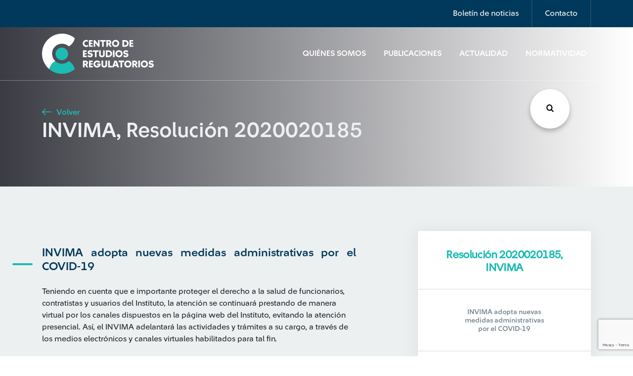

--- FILE ---
content_type: text/html; charset=UTF-8
request_url: https://www.cerlatam.com/normatividad/invima-resolucion-2020020185/
body_size: 10358
content:
<!-- incluimos nuestro template del header -->
<!DOCTYPE html>
<html>
	<head>
		<!-- Google Tag Manager -->
		<script>(function(w,d,s,l,i){w[l]=w[l]||[];w[l].push({'gtm.start':
		new Date().getTime(),event:'gtm.js'});var f=d.getElementsByTagName(s)[0],
		j=d.createElement(s),dl=l!='dataLayer'?'&l='+l:'';j.async=true;j.src=
		'https://www.googletagmanager.com/gtm.js?id='+i+dl;f.parentNode.insertBefore(j,f);
		})(window,document,'script','dataLayer','GTM-5BHX6VW');</script>
		<!-- End Google Tag Manager -->
		<title>Centro de Estudios Regulatorios</title>
		<meta charset="utf-8">
		<meta charset="utf-8" />
		<meta name="description" content="Centro de Estudios Regulatorios">
		<meta http-equiv="Content-Type" content="text/html; charset=UTF-8" />
		<meta http-equiv="X-UA-Compatible" content="IE=edge">
		<meta http-equiv="X-UA-Compatible" content="ie=edge">
		<meta name="viewport" content="width=device-width, initial-scale=1">
		<meta property="og:url" content="https://www.cerlatam.com/normatividad/invima-resolucion-2020020185" />
		<meta property="og:type" content="Centro de Estudios Regulatorios" />
		<meta property="og:title" content="INVIMA, Resolución 2020020185" />
		<meta property="og:description" content="" />
		<meta property="og:image" content="https://www.cerlatam.com/wp-content//themes/centro-estudios-regulatorios/assets/img/global/logo.svg" />
		<!-- preload -->
		<link rel="preload" href="https://www.cerlatam.com/wp-content//themes/centro-estudios-regulatorios/assets/css/main.css?v=1.2.28" as="style" type="text/css"/>
		<link rel="preload" href="https://www.cerlatam.com/wp-content//themes/centro-estudios-regulatorios/assets/fonts/icomoon/icomoon.eot?jkw3eq" as="font" type="application/vnd.ms-fontobject" crossorigin="anonymous">
		<link rel="preload" href="https://www.cerlatam.com/wp-content//themes/centro-estudios-regulatorios/assets/fonts/icomoon/icomoon.ttf?jkw3eq" as="font" type="font/ttf" crossorigin="anonymous">
		<link rel="preload" href="https://www.cerlatam.com/wp-content//themes/centro-estudios-regulatorios/assets/fonts/icomoon/icomoon.woff?jkw3eq" as="font" type="font/woff" crossorigin="anonymous">
		<!-- stylesheet -->
		<link rel="stylesheet" href="https://www.cerlatam.com/wp-content//themes/centro-estudios-regulatorios/assets/css/main.css?v=1.2.28" type="text/css" onload="this.onload=null;this.rel='stylesheet'" />
		<noscript><link rel="stylesheet" href="https://www.cerlatam.com/wp-content//themes/centro-estudios-regulatorios/assets/css/main.css?v=1.2.28"></noscript>
		<link rel="stylesheet" href="https://www.cerlatam.com/wp-content//themes/centro-estudios-regulatorios/assets/css/plugins/owl-carousel/owl.carousel.min.css" type="text/css" media="none" onload="if(media!='all')media='all'" lazyload />
		<link rel="stylesheet" href="https://www.cerlatam.com/wp-content//themes/centro-estudios-regulatorios/assets/css/plugins/slick/slick.min.css" type="text/css" media="none" onload="if(media!='all')media='all'" lazyload />
		<link rel="stylesheet" href="https://www.cerlatam.com/wp-content//themes/centro-estudios-regulatorios/assets/css/plugins/select2/select2.css" type="text/css" media="none" onload="if(media!='all')media='all'" lazyload />
		<link rel="stylesheet" href="https://www.cerlatam.com/wp-content//themes/centro-estudios-regulatorios/assets/css/plugins/daterangepicker/daterangepicker.min.css" type="text/css" media="none" onload="if(media!='all')media='all'" lazyload />
		<link rel="stylesheet" href="https://www.cerlatam.com/wp-content//themes/centro-estudios-regulatorios/assets/wp-styles/navigation.css" type="text/css" media="none" onload="if(media!='all')media='all'" lazyload />
		<!-- otros -->
		<link rel="author" href="Ilogica" />
		<script type="text/javascript">var TEMPLATE_URL = 'https://www.cerlatam.com/wp-content//themes/centro-estudios-regulatorios';</script>
		<meta name='robots' content='index, follow, max-image-preview:large, max-snippet:-1, max-video-preview:-1' />
	<style>img:is([sizes="auto" i], [sizes^="auto," i]) { contain-intrinsic-size: 3000px 1500px }</style>
	
	<!-- This site is optimized with the Yoast SEO plugin v26.3 - https://yoast.com/wordpress/plugins/seo/ -->
	<link rel="canonical" href="https://www.cerlatam.com/normatividad/invima-resolucion-2020020185/" />
	<meta property="og:locale" content="es_ES" />
	<meta property="og:type" content="article" />
	<meta property="og:title" content="INVIMA, Resolución 2020020185 - Centro de Estudios Regulatorios" />
	<meta property="og:description" content="Teniendo en cuenta que e importante proteger el derecho a la salud de funcionarios, contratistas y usuarios del Instituto, la atención se continuará prestando de manera virtual por los canales dispuestos en la página web del Instituto, evitando la atención presencial. Así, el INVIMA adelantará las actividades y trámites a su cargo, a través de [&hellip;]" />
	<meta property="og:url" content="https://www.cerlatam.com/normatividad/invima-resolucion-2020020185/" />
	<meta property="og:site_name" content="Centro de Estudios Regulatorios" />
	<meta property="article:modified_time" content="2021-06-24T14:37:12+00:00" />
	<meta name="twitter:card" content="summary_large_image" />
	<script type="application/ld+json" class="yoast-schema-graph">{"@context":"https://schema.org","@graph":[{"@type":"WebPage","@id":"https://www.cerlatam.com/normatividad/invima-resolucion-2020020185/","url":"https://www.cerlatam.com/normatividad/invima-resolucion-2020020185/","name":"INVIMA, Resolución 2020020185 - Centro de Estudios Regulatorios","isPartOf":{"@id":"https://www.cerlatam.com/#website"},"datePublished":"2020-06-26T15:34:16+00:00","dateModified":"2021-06-24T14:37:12+00:00","breadcrumb":{"@id":"https://www.cerlatam.com/normatividad/invima-resolucion-2020020185/#breadcrumb"},"inLanguage":"es","potentialAction":[{"@type":"ReadAction","target":["https://www.cerlatam.com/normatividad/invima-resolucion-2020020185/"]}]},{"@type":"BreadcrumbList","@id":"https://www.cerlatam.com/normatividad/invima-resolucion-2020020185/#breadcrumb","itemListElement":[{"@type":"ListItem","position":1,"name":"Home","item":"https://www.cerlatam.com/"},{"@type":"ListItem","position":2,"name":"Normatividad","item":"https://www.cerlatam.com/normatividad/"},{"@type":"ListItem","position":3,"name":"INVIMA, Resolución 2020020185"}]},{"@type":"WebSite","@id":"https://www.cerlatam.com/#website","url":"https://www.cerlatam.com/","name":"Centro de Estudios Regulatorios","description":"Centro de Estudios Regulatorios","publisher":{"@id":"https://www.cerlatam.com/#organization"},"potentialAction":[{"@type":"SearchAction","target":{"@type":"EntryPoint","urlTemplate":"https://www.cerlatam.com/?s={search_term_string}"},"query-input":{"@type":"PropertyValueSpecification","valueRequired":true,"valueName":"search_term_string"}}],"inLanguage":"es"},{"@type":"Organization","@id":"https://www.cerlatam.com/#organization","name":"Centro de Estudios Regulatorios","url":"https://www.cerlatam.com/","logo":{"@type":"ImageObject","inLanguage":"es","@id":"https://www.cerlatam.com/#/schema/logo/image/","url":"https://www.cerlatam.com/wp-content//uploads/2021/04/logo-svg.png","contentUrl":"https://www.cerlatam.com/wp-content//uploads/2021/04/logo-svg.png","width":387,"height":135,"caption":"Centro de Estudios Regulatorios"},"image":{"@id":"https://www.cerlatam.com/#/schema/logo/image/"}}]}</script>
	<!-- / Yoast SEO plugin. -->


<link rel='dns-prefetch' href='//cdn.jsdelivr.net' />
<link rel="alternate" type="application/rss+xml" title="Centro de Estudios Regulatorios &raquo; Comentario INVIMA, Resolución 2020020185 del feed" href="https://www.cerlatam.com/normatividad/invima-resolucion-2020020185/feed/" />
<script type="text/javascript">
/* <![CDATA[ */
window._wpemojiSettings = {"baseUrl":"https:\/\/s.w.org\/images\/core\/emoji\/16.0.1\/72x72\/","ext":".png","svgUrl":"https:\/\/s.w.org\/images\/core\/emoji\/16.0.1\/svg\/","svgExt":".svg","source":{"concatemoji":"https:\/\/www.cerlatam.com\/wp\/wp-includes\/js\/wp-emoji-release.min.js?ver=1.2.49"}};
/*! This file is auto-generated */
!function(s,n){var o,i,e;function c(e){try{var t={supportTests:e,timestamp:(new Date).valueOf()};sessionStorage.setItem(o,JSON.stringify(t))}catch(e){}}function p(e,t,n){e.clearRect(0,0,e.canvas.width,e.canvas.height),e.fillText(t,0,0);var t=new Uint32Array(e.getImageData(0,0,e.canvas.width,e.canvas.height).data),a=(e.clearRect(0,0,e.canvas.width,e.canvas.height),e.fillText(n,0,0),new Uint32Array(e.getImageData(0,0,e.canvas.width,e.canvas.height).data));return t.every(function(e,t){return e===a[t]})}function u(e,t){e.clearRect(0,0,e.canvas.width,e.canvas.height),e.fillText(t,0,0);for(var n=e.getImageData(16,16,1,1),a=0;a<n.data.length;a++)if(0!==n.data[a])return!1;return!0}function f(e,t,n,a){switch(t){case"flag":return n(e,"\ud83c\udff3\ufe0f\u200d\u26a7\ufe0f","\ud83c\udff3\ufe0f\u200b\u26a7\ufe0f")?!1:!n(e,"\ud83c\udde8\ud83c\uddf6","\ud83c\udde8\u200b\ud83c\uddf6")&&!n(e,"\ud83c\udff4\udb40\udc67\udb40\udc62\udb40\udc65\udb40\udc6e\udb40\udc67\udb40\udc7f","\ud83c\udff4\u200b\udb40\udc67\u200b\udb40\udc62\u200b\udb40\udc65\u200b\udb40\udc6e\u200b\udb40\udc67\u200b\udb40\udc7f");case"emoji":return!a(e,"\ud83e\udedf")}return!1}function g(e,t,n,a){var r="undefined"!=typeof WorkerGlobalScope&&self instanceof WorkerGlobalScope?new OffscreenCanvas(300,150):s.createElement("canvas"),o=r.getContext("2d",{willReadFrequently:!0}),i=(o.textBaseline="top",o.font="600 32px Arial",{});return e.forEach(function(e){i[e]=t(o,e,n,a)}),i}function t(e){var t=s.createElement("script");t.src=e,t.defer=!0,s.head.appendChild(t)}"undefined"!=typeof Promise&&(o="wpEmojiSettingsSupports",i=["flag","emoji"],n.supports={everything:!0,everythingExceptFlag:!0},e=new Promise(function(e){s.addEventListener("DOMContentLoaded",e,{once:!0})}),new Promise(function(t){var n=function(){try{var e=JSON.parse(sessionStorage.getItem(o));if("object"==typeof e&&"number"==typeof e.timestamp&&(new Date).valueOf()<e.timestamp+604800&&"object"==typeof e.supportTests)return e.supportTests}catch(e){}return null}();if(!n){if("undefined"!=typeof Worker&&"undefined"!=typeof OffscreenCanvas&&"undefined"!=typeof URL&&URL.createObjectURL&&"undefined"!=typeof Blob)try{var e="postMessage("+g.toString()+"("+[JSON.stringify(i),f.toString(),p.toString(),u.toString()].join(",")+"));",a=new Blob([e],{type:"text/javascript"}),r=new Worker(URL.createObjectURL(a),{name:"wpTestEmojiSupports"});return void(r.onmessage=function(e){c(n=e.data),r.terminate(),t(n)})}catch(e){}c(n=g(i,f,p,u))}t(n)}).then(function(e){for(var t in e)n.supports[t]=e[t],n.supports.everything=n.supports.everything&&n.supports[t],"flag"!==t&&(n.supports.everythingExceptFlag=n.supports.everythingExceptFlag&&n.supports[t]);n.supports.everythingExceptFlag=n.supports.everythingExceptFlag&&!n.supports.flag,n.DOMReady=!1,n.readyCallback=function(){n.DOMReady=!0}}).then(function(){return e}).then(function(){var e;n.supports.everything||(n.readyCallback(),(e=n.source||{}).concatemoji?t(e.concatemoji):e.wpemoji&&e.twemoji&&(t(e.twemoji),t(e.wpemoji)))}))}((window,document),window._wpemojiSettings);
/* ]]> */
</script>
<style id='wp-emoji-styles-inline-css' type='text/css'>

	img.wp-smiley, img.emoji {
		display: inline !important;
		border: none !important;
		box-shadow: none !important;
		height: 1em !important;
		width: 1em !important;
		margin: 0 0.07em !important;
		vertical-align: -0.1em !important;
		background: none !important;
		padding: 0 !important;
	}
</style>
<style id='classic-theme-styles-inline-css' type='text/css'>
/*! This file is auto-generated */
.wp-block-button__link{color:#fff;background-color:#32373c;border-radius:9999px;box-shadow:none;text-decoration:none;padding:calc(.667em + 2px) calc(1.333em + 2px);font-size:1.125em}.wp-block-file__button{background:#32373c;color:#fff;text-decoration:none}
</style>
<link rel='stylesheet' id='ihs_geo_styles-css' href='https://www.cerlatam.com/wp-content//plugins/ihs-geo-location/style.css?ver=1.2.49' type='text/css' media='all' />
<link rel='stylesheet' id='wp-pagenavi-css' href='https://www.cerlatam.com/wp-content//plugins/wp-pagenavi/pagenavi-css.css?ver=1.2.49' type='text/css' media='all' />

<link rel='shortlink' href='https://www.cerlatam.com/?p=14011' />
<script>document.createElement( "picture" );if(!window.HTMLPictureElement && document.addEventListener) {window.addEventListener("DOMContentLoaded", function() {var s = document.createElement("script");s.src = "https://www.cerlatam.com/wp-content//plugins/webp-express/js/picturefill.min.js";document.body.appendChild(s);});}</script>    <style type="text/css">
        #page-sub-header { background: #fff; }
    </style>
    <link rel="icon" href="https://www.cerlatam.com/wp-content//uploads/2019/12/cropped-favicon-32x32.png" sizes="32x32" />
<link rel="icon" href="https://www.cerlatam.com/wp-content//uploads/2019/12/cropped-favicon-192x192.png" sizes="192x192" />
<link rel="apple-touch-icon" href="https://www.cerlatam.com/wp-content//uploads/2019/12/cropped-favicon-180x180.png" />
<meta name="msapplication-TileImage" content="https://www.cerlatam.com/wp-content//uploads/2019/12/cropped-favicon-270x270.png" />

	</head>
	<body class=" display" style="display:none;">
		<!-- Google Tag Manager (noscript) -->
		<noscript><iframe src="https://www.googletagmanager.com/ns.html?id=GTM-5BHX6VW"
		height="0" width="0" style="display:none;visibility:hidden"></iframe></noscript>
		<!-- End Google Tag Manager (noscript) -->
<!-- header -->
<header>

	<nav id="details-nav" class="navbar navbar-expand-lg navbar-light">
		<div class="container">
			<ul class="navbar-nav ml-auto">
				<li class="nav-item">
					<a class="nav-link" href="#" data-toggle="modal" data-target="#newsletter-modal">Boletín de noticias</a>
				</li>
				<li class="nav-item">
					<a class="nav-link" href="#" data-toggle="modal" data-target="#contact-modal">Contacto</a>
				</li>
							</ul>
		</div>
	</nav>

	<nav id="main-nav" class="navbar navbar-expand-lg navbar-light bg-light">
		<div class="container">
			<a class="navbar-brand" href="https://www.cerlatam.com">
				<img id="logo1" src="https://www.cerlatam.com/wp-content//themes/centro-estudios-regulatorios/assets/img/global/logo.svg" alt="Logo">
				<img id="logo2" src="https://www.cerlatam.com/wp-content//themes/centro-estudios-regulatorios/assets/img/global/logo2.svg" alt="Logo">
			</a>

			<button class="navbar-toggler" type="button" data-toggle="collapse" data-target="#navbarSupportedContent" aria-controls="navbarSupportedContent" aria-expanded="false" aria-label="Toggle navigation">
				<span class="navbar-toggler-icon"></span>
			</button>

			<div class="collapse navbar-collapse" id="navbarSupportedContent">
				<ul class="navbar-nav ml-auto">
																		<li class="nav-item">
								<a class="nav-link" href="https://www.cerlatam.com/quienes-somos/">Quiénes Somos</a>
							</li>
																								<li class="nav-item">
								<a class="nav-link" href="https://www.cerlatam.com/publicaciones/">Publicaciones</a>
							</li>
																								<li class="nav-item">
								<a class="nav-link" href="https://www.cerlatam.com/actualidad/">Actualidad</a>
							</li>
																								<li class="nav-item covid-19">
								<a class="nav-link" href="https://www.cerlatam.com/normatividad/">Normatividad</a>
							</li>
															</ul>
			</div>
		</div>
	</nav>
</header>

<!-- Contact modal -->
<div id="contact-modal" class="modal" tabindex="-1" role="dialog">
	<div class="modal-dialog modal-dialog-centered modal-lg" role="document">
		<div class="modal-content">
			<div class="modal-header">
				<h3 class="modal-title text-dark">Contáctate con nosotros</h3>
				<button type="button" class="close" data-dismiss="modal" aria-label="Close">
					<span aria-hidden="true">&times;</span>
				</button>
			</div>
			<div class="modal-body">
				<form id="contact-form" method="post">
					<div class="statement">
						<p>Con el apoyo de nuestros profesionales aliados de la academia y la empresa privada, brindamos servicios de consultoría en los distintos ámbitos de regulación.</p>
						<p>¡Compártenos tus datos y te contactaremos en breve!</p>
					</div>

					<div class="alert alert-success d-none">
						<p>¡Mensaje enviado!</p>
					</div>

					<div class="row">
						<div class="col-md-6 form-group outline-label">
							<input type="text" class="form-control" autocomplete="off" placeholder="Nombre" name="nombre">
							<label for="">Nombre</label>
						</div>
						<div class="col-md-6 form-group outline-label">
							<input type="email" class="form-control" autocomplete="off" placeholder="Correo electrónico" name="email">
							<label for="">Correo electrónico</label>
						</div>
					</div>
					<div class="row">
						<div class="col-md-6 form-group outline-label">
							<select name="country" id="" class="form-control custom-select">
								<option value="" selected>Selecciona País</option>
								<option value="Argentina">Argentina</option>
								<option value="Brasil">Brasil</option>
								<option value="Chile">Chile</option>
								<option value="Colombia">Colombia</option>
								<option value="El Salvador">El Salvador</option>
								<option value="México">México</option>
								<option value="Panamá">Panamá</option>
								<option value="Perú">Perú</option>
								<option value="República Dominicana">República Dominicana</option>
								<option value="Uruguay">Uruguay</option>
							</select>
							<label for="">País</label>
						</div>
						<div class="col-md-6 form-group outline-label">
							<input type="text" class="form-control" autocomplete="off" placeholder="Asunto del caso" name="subject">
							<label for="">Asunto del caso</label>
						</div>
					</div>
										<div class="row">
						<div class="col-md-12 form-group outline-label">
							<textarea class="form-control" autocomplete="off" rows="4" placeholder="Descripción del caso" name="message"></textarea>
							<label for="">Descripción del caso</label>
						</div>
						<div class="col-md-12 form-group policy">
							<p><input id="policy" type="checkbox" name="policy"> Autorizo a Suramericana S.A el tratamiento de mis datos personales con la finalidad de ser contactado para recibir información periódica en temas de actualidad, para recibir información e invitaciones a eventos académicos, para el ofrecimiento de servicios y para las demás finalidades contenidas en la política de privacidad que puede ser consultada en la <a href="https://www.cerlatam.com/terminos-y-condiciones/" target="_blank" rel="noopener noreferrer" class="text-dark">política de tratamiento de datos personales</a>, donde se encuentran los canales de contacto, y la forma de ejercer mis derechos a revocar la autorización, conocer, actualizar, rectificar y suprimir.</p>
							<a href="javascript:;" class="show-more"><i class="icon-arrow-down icon-sm"></i> <span>ver más</span></a>
						</div>
						<div class="col-md-12">
							<button type="submit" id="btnssubmitc" class="btn btn-primary">Enviar Mensaje</button>
						</div>
					</div>
				</form>
			</div>
		</div>
	</div>
</div>
<!-- Newsletter modal -->
<div id="newsletter-modal" class="modal" tabindex="-1" role="dialog">
    <div class="modal-dialog modal-dialog-centered modal-lg" role="document">
        <div class="modal-content">
            <div class="modal-header">
                <button type="button" class="close" data-dismiss="modal" aria-label="Close">
                    <i class="icon-close"></i>
                </button>
            </div>
            <div class="modal-body">
                <form id="newsletter-form" method="post">
                    <img src="https://www.cerlatam.com/wp-content//themes/centro-estudios-regulatorios/assets/img/icons/mail.svg" alt="">
                    <h2>Suscríbete</h2>
                    <p class="subtitle">¡Entérate de lo último! Escoge uno o varios tipos de artículos y sé el primero en enterarte.</p>

                    <div class="alert alert-success d-none">
                        <p>¡Gracias por inscribirte!</p>
                    </div>

                    <script defer src="https://www.google.com/recaptcha/api.js?render=6Lc8NNMUAAAAAD24Du1OvlsproDRTg3O3RhmKzN7"></script>

                    <div class="row">
                        <div class="col-md-6 form-group outline-label">
                            <input type="text" class="form-control" autocomplete="off" placeholder="Nombre" name="name-news">
                            <label for="">Nombre</label>
                        </div>
                        <div class="col-md-6 form-group outline-label">
                            <input type="email" class="form-control" autocomplete="off" placeholder="Correo electrónico" name="email-news">
                            <label for="">Correo electrónico</label>
                        </div>
                    </div>
                    <div class="row">
                       <div class="col-md-12 form-group policy">
							<p><input id="policy-news" type="checkbox" name="newsletter_policy"> Autorizo a Suramericana S.A el tratamiento de mis datos personales con la finalidad de ser contactado para recibir información periódica en temas de actualidad, para recibir información e invitaciones a eventos académicos, para el ofrecimiento de servicios y para las demás finalidades contenidas en la política de privacidad que puede ser consultada en la <a href="https://www.cerlatam.com/terminos-y-condiciones/" target="_blank" rel="noopener noreferrer" class="text-dark">política de tratamiento de datos personales</a>, donde se encuentran los canales de contacto, y la forma de ejercer mis derechos a revocar la autorización, conocer, actualizar, rectificar y suprimir.</p>
							<a href="javascript:;" class="show-more"><i class="icon-arrow-down icon-sm"></i> <span>ver más</span></a>
						</div>


                        <div class="col-md-12">
                            <button type="submit" id="btnssubmit" class="btn btn-primary">Suscríbete</button>
                        </div>
                    </div>
                </form>
            </div>
        </div>
    </div>
</div>
    <section class="buscador_global">
	<div class="encabezado">
		<h2>Búsqueda</h2>
		<i class="icon-close close_modal"></i>
	</div>
	<form class="inputs_search" action="/" method="get">
		<div id="list1" class="dropdown-check-list" tabindex="100">
			<span class="anchor anchor_click">Seleccione país</span>
			<ul class="items">
								<li>
					<input class="check-search" name="paises[]" value="ar" type="checkbox"/><label>Argentina</label>
				</li>
								<li>
					<input class="check-search" name="paises[]" value="br" type="checkbox"/><label>Brasil</label>
				</li>
								<li>
					<input class="check-search" name="paises[]" value="cl" type="checkbox"/><label>Chile</label>
				</li>
								<li>
					<input class="check-search" name="paises[]" value="co" type="checkbox"/><label>Colombia</label>
				</li>
								<li>
					<input class="check-search" name="paises[]" value="sv" type="checkbox"/><label>El Salvador</label>
				</li>
								<li>
					<input class="check-search" name="paises[]" value="mx" type="checkbox"/><label>México</label>
				</li>
								<li>
					<input class="check-search" name="paises[]" value="pa" type="checkbox"/><label>Panamá</label>
				</li>
								<li>
					<input class="check-search" name="paises[]" value="do" type="checkbox"/><label>República Dominicana</label>
				</li>
								<li>
					<input class="check-search" name="paises[]" value="uy" type="checkbox"/><label>Uruguay</label>
				</li>
							</ul>
		</div>
		<div id="list2" class="dropdown-check-list" tabindex="100">
			<span class="anchor anchor_click">Tipo de artículo</span>
			<ul class="items">
								<li>
					<input class="check-search" name="tipo[]" value="normatividad" type="checkbox"/><label>Normatividad</label>
				</li>
								<li>
					<input class="check-search" name="tipo[]" value="actualidad" type="checkbox"/><label>Actualidad</label>
				</li>
								<li>
					<input class="check-search" name="tipo[]" value="publicaciones" type="checkbox"/><label>Publicaciones</label>
				</li>
							</ul>
		</div>
		<div class="input_busqueda">
			<input class="busqueda" name="s" required type="text" placeholder="Escribe los términos de búsqueda"/>
			<i class="icon-search"></i>
		</div>
		<button>Buscar<i class="icon-search"></i>
		</button>
	</form>
	<div class="tags_search etiquetas_busqueda"></div>
</section>
    <button class="btn_buscar_fixed"><i class="icon-search"></i></button><!-- incluimos el contenido que nosotros le especifiquemos -->
<!-- 
en la primera linea Extendemos de nuestro template padre el cual tiene toda la estructura base del header, content y footer 
entre otras cosas.
Este comentario lo colocamos acá debido a que no puede haber ningun texto fuera del objeto block debido a que estamos 
extenidendo de otro -->


<!-- Indicamos que este es el nombre del content para que lo incluya en nuestro template base. Ojo que en el template base (base.twig)
no se llama con include sino que con la palabra block --> 

<div id="hero-block" class="hero-block container-fluid" style="background: url() no-repeat center center/cover;">
    <div class="row">
        <div class="container">
            <div class="row">
                <div class="text col-lg-12">
                    <a href="javascript:;" onclick="window.history.go(-1); return false;" class="btn-link">
                        <i class="icon-arrow-left"></i> Volver
                    </a>
                    <h2>INVIMA, Resolución 2020020185</h2>
                </div>
            </div>
        </div>
    </div>
</div>
<section class="post-country bg-light">
    <div id="post-content" class="container post-content">
        
                    <div class="row">
                <div class="col-lg-7 col-md-12 section-ray">
                    <h4 class="mt-0 mb-4">INVIMA adopta nuevas medidas administrativas por el COVID-19</h4>
                    Teniendo en cuenta que e importante proteger el derecho a la salud de funcionarios, contratistas y usuarios del Instituto, la atención se continuará prestando de manera virtual por los canales dispuestos en la página web del Instituto, evitando la atención presencial. Así, el INVIMA adelantará las actividades y trámites a su cargo, a través de los medios electrónicos y canales virtuales habilitados para tal fin.
                </div>
                
                <div class="col-lg-4 offset-lg-1 col-md-12 text-center">
                    <div class="card-right">
                        <h5 class="title-doc">Resolución 2020020185, INVIMA</h5>
                        <p>INVIMA adopta nuevas medidas administrativas por el COVID-19</p>
                        <div class="icons-group">
                            <a href="" download="" class="btn btn-outline-dark btn-lc"><i class="icon-document"></i> Ver documento</a>
                        </div>
                    </div>
                </div>
            </div>
            </div>
</section>


<!-- no se olviden de finalizar el bloque -->
    <div id="brand-slider" class="section container-fluid">
    <div class="row">
        <div class="container">
            <div class="row align-items-center">
                <div class="col-md-2 col-sm-12">
                    <h4 class="text-light">Nuestros <span>Aliados</span></h4>
                </div>            
                
                <div class="col-md-4 col-sm-12">
                                    </div>

                <div class="col-lg-2 col-md-3 col-sm-12">
                                                                                                                                                                                    <picture><source srcset="https://www.cerlatam.com/wp-content/webp-express/webp-images/doc-root/wp-content/uploads/2019/11/seguros-sura.png.webp" type="image/webp"><img class="brand sura-brand webpexpress-processed" src="https://www.cerlatam.com/wp-content//uploads/2019/11/seguros-sura.png" alt="Seguros Sura"></picture>
                                                                                    </div>
            </div>
        </div>
    </div>
</div>
<!-- incluimos nuestro footer -->
		<footer class="container footer-lg">
	  		<div class="row nav align-items-center">
				<div class="col-md-3">
					<a class="navbar-brand" href="https://www.cerlatam.com">
						<picture><source srcset="https://www.cerlatam.com/wp-content/webp-express/webp-images/doc-root/wp-content/uploads/2024/09/logo-cer-latam-positivo.png.webp" type="image/webp"><img src="https://www.cerlatam.com/wp-content//uploads/2024/09/logo-cer-latam-positivo.png" alt="Logo" class="webpexpress-processed"></picture>
					</a>
				</div>
				<nav class="col-lg-9 col-md-12">
					<ul class="nav-items">
												<li>
							<a href="https://www.cerlatam.com/quienes-somos/" target="">Quiénes Somos</a>
						</li>
												<li>
							<a href="https://www.cerlatam.com/publicaciones/" target="">Publicaciones</a>
						</li>
												<li>
							<a href="https://www.cerlatam.com/actualidad/" target="">Actualidad</a>
						</li>
											</ul>
				</nav>
			</div>

			<div class="row nav nav--secondary nav--two-section align-items-end">
				<nav class="col-md-12">
					<ul>
												<li>
							<a href="https://www.cerlatam.com/mapa-del-sitio/" target="">Mapa del sitio</a>
						</li>
												<li>
							<a href="https://www.cerlatam.com/terminos-y-condiciones/" target="">Términos y Condiciones</a>
						</li>
												<li>
							<a href="#" data-toggle="modal" data-target="#contact-modal">Contacto</a>
						</li>
						                <li>
                    <a href="#facebook">
                        <i class="icon-facebook"></i>	
                    </a>
                </li>
                        <li>
                    <a href="#">
                        <i class="icon-instagram"></i>	
                    </a>
                </li>
                        <li>
                    <a href="#">
                        <i class="icon-linkedin"></i>	
                    </a>
                </li>
        
					</ul>
				</nav>
			</div>

			<div class="row nav nav--third nav--two-section align-items-center">
				<nav class="col-md-10">
					<ul>
						<li>
							&copy; Copyright CER 2026
						</li>
					</ul>
				</nav>
				<nav class="col-md-2">
					<ul class="text-right">
						<li class="ilogica">
							Otro más de <a href="https://www.ilogica.cl/" target="_blank" rel="noopener noreferrer" rel="nofollow"> ilógica</a>
						</li>
					</ul>
				</nav>
			</div>
		</footer>

		<footer class="container-fluid footer-sm">
			<div class="row row-start">
				<div class="col-sm-6 col-xs-12">
					<ul>
						<li>
							<a href="#" data-toggle="modal" data-target="#contact-modal">Consultoría</a>
						</li>
												<li>
							<a href="https://www.cerlatam.com/quienes-somos/" target="">Quiénes Somos</a>
						</li>
												<li>
							<a href="https://www.cerlatam.com/publicaciones/" target="">Publicaciones</a>
						</li>
												<li>
							<a href="https://www.cerlatam.com/actualidad/" target="">Actualidad</a>
						</li>
											</ul>
				</div>
				<div class="col-sm-6 col-xs-12">
					<ul>
												<li>
							<a href="https://www.cerlatam.com/mapa-del-sitio/" target="">Mapa del sitio</a>
						</li>
												<li>
							<a href="https://www.cerlatam.com/terminos-y-condiciones/" target="">Términos y Condiciones</a>
						</li>
												<li>
							<a href="#" data-toggle="modal" data-target="#contact-modal">Contacto</a>
						</li>
					</ul>
				</div>
			</div>

			<div class="row row-end">
				<div class="col-lg-12">
					<ul>
						                <li>
                    <a href="#facebook">
                        <i class="icon-facebook"></i>	
                    </a>
                </li>
                        <li>
                    <a href="#">
                        <i class="icon-instagram"></i>	
                    </a>
                </li>
                        <li>
                    <a href="#">
                        <i class="icon-linkedin"></i>	
                    </a>
                </li>
        
					</ul>
					<span>&copy; Copyright CER 2026</span> <br>
					<span class="ilogica">Otro más de <a href="https://www.ilogica.cl/" target="_blank" rel="nofollow" rel="nofollow"> ilógica</a></span>
				</div>
			</div>
		</footer>
		<script src="https://www.google.com/recaptcha/api.js" async defer></script>
		<script type="speculationrules">
{"prefetch":[{"source":"document","where":{"and":[{"href_matches":"\/*"},{"not":{"href_matches":["\/wp\/wp-*.php","\/wp\/wp-admin\/*","\/wp-content\/\/uploads\/*","\/wp-content\/*","\/wp-content\/\/plugins\/*","\/wp-content\/\/themes\/centro-estudios-regulatorios\/*","\/*\\?(.+)"]}},{"not":{"selector_matches":"a[rel~=\"nofollow\"]"}},{"not":{"selector_matches":".no-prefetch, .no-prefetch a"}}]},"eagerness":"conservative"}]}
</script>
<script type="text/javascript" src="https://www.cerlatam.com/wp-content//themes/centro-estudios-regulatorios/assets/js/plugins/jquery/jquery.min.js?ver=1.2.49" id="jquery-js"></script>
<script type="text/javascript" src="https://www.cerlatam.com/wp-content//themes/centro-estudios-regulatorios/assets/js/plugins/bootstrap-4/popper.min.js?ver=1.2.49" id="popper-js"></script>
<script type="text/javascript" src="https://www.cerlatam.com/wp-content//themes/centro-estudios-regulatorios/assets/js/plugins/bootstrap-4/bootstrap.min.js?ver=1.2.49" id="bootstrap-4-js"></script>
<script type="text/javascript" src="https://www.cerlatam.com/wp-content//themes/centro-estudios-regulatorios/assets/js/plugins/owl-carousel/owl.carousel.min.js?ver=1.2.49" id="owl-carousel-js"></script>
<script type="text/javascript" src="https://www.cerlatam.com/wp-content//themes/centro-estudios-regulatorios/assets/js/plugins/owl-carousel/owl.navigation.min.js?ver=1.2.49" id="owl-navigation-js"></script>
<script type="text/javascript" src="https://www.cerlatam.com/wp-content//themes/centro-estudios-regulatorios/assets/js/plugins/owl-carousel/owl.autoplay.min.js?ver=1.2.49" id="owl-autoplay-js"></script>
<script type="text/javascript" src="https://www.cerlatam.com/wp-content//themes/centro-estudios-regulatorios/assets/js/plugins/owl-carousel/owl.animate.min.js?ver=1.2.49" id="owl-animate-js"></script>
<script type="text/javascript" src="https://www.cerlatam.com/wp-content//themes/centro-estudios-regulatorios/assets/js/plugins/owl-carousel/owl.hash.min.js?ver=1.2.49" id="owl-hash-js"></script>
<script type="text/javascript" src="https://www.cerlatam.com/wp-content//themes/centro-estudios-regulatorios/assets/js/plugins/owl-carousel/owl.autorefresh.min.js?ver=1.2.49" id="owl-autorefresh-js"></script>
<script type="text/javascript" src="https://www.cerlatam.com/wp-content//themes/centro-estudios-regulatorios/assets/js/plugins/owl-carousel/owl.support.min.js?ver=1.2.49" id="owl-support-js"></script>
<script type="text/javascript" src="https://www.cerlatam.com/wp-content//themes/centro-estudios-regulatorios/assets/js/plugins/slick/slick.min.js?ver=1.2.49" id="slick-carousel-js"></script>
<script type="text/javascript" src="https://cdn.jsdelivr.net/momentjs/latest/moment.min.js?ver=1.2.49" id="moment-js-js"></script>
<script type="text/javascript" src="https://cdn.jsdelivr.net/npm/daterangepicker/daterangepicker.min.js?ver=1.2.49" id="daterangepicker-js-js"></script>
<script type="text/javascript" src="https://www.cerlatam.com/wp-content//themes/centro-estudios-regulatorios/assets/js/components/brands-slider.min.js?ver=1.2.49" id="brands-slider-js"></script>
<script type="text/javascript" src="https://www.cerlatam.com/wp-content//themes/centro-estudios-regulatorios/assets/js/components/posts-slider.min.js?ver=1.2.49" id="posts-slider-js"></script>
<script type="text/javascript" src="https://www.cerlatam.com/wp-content//themes/centro-estudios-regulatorios/assets/js/components/courses-slider.min.js?ver=1.2.49" id="courses-slider-js"></script>
<script type="text/javascript" src="https://www.cerlatam.com/wp-content//themes/centro-estudios-regulatorios/assets/js/components/social-networks-slider.min.js?ver=1.2.49" id="social-networks-slider-js"></script>
<script type="text/javascript" src="https://www.cerlatam.com/wp-content//themes/centro-estudios-regulatorios/assets/js/components/podcast-slider.min.js?ver=1.2.49" id="podcast-slider-js"></script>
<script type="text/javascript" src="https://www.cerlatam.com/wp-content//themes/centro-estudios-regulatorios/assets/js/global.min.js?ver=1.2.49" id="global-js-js"></script>
<script type="text/javascript" src="https://www.cerlatam.com/wp-content//themes/centro-estudios-regulatorios/assets/js/plugins/jquery/jquery-validation.min.js?ver=1.2.49" id="jquery-validation-js"></script>
<script type="text/javascript" src="https://www.cerlatam.com/wp-content//themes/centro-estudios-regulatorios/assets/js/jquery.forms.min.js?ver=1.2.49" id="jquery-forms-js"></script>
<script type="text/javascript" src="https://www.cerlatam.com/wp-content//themes/centro-estudios-regulatorios/assets/js/plugins/select2/select2.min.js?ver=1.2.49" id="select2-js-js"></script>
<script type="text/javascript" src="https://www.cerlatam.com/wp-content//themes/centro-estudios-regulatorios/assets/js/contact-form.js?ver=1.2.49" id="form-contact-js"></script>
<script type="text/javascript" src="https://www.cerlatam.com/wp-content//themes/centro-estudios-regulatorios/assets/js/newsletter-form.js?ver=1.2.49" id="form-newsletter-js"></script>
<script type="text/javascript" src="https://www.cerlatam.com/wp-content//themes/centro-estudios-regulatorios/assets/js/wp-js.js?ver=1.2.49" id="custom-wp-js-js"></script>
<script type="text/javascript" id="disqus_count-js-extra">
/* <![CDATA[ */
var countVars = {"disqusShortname":"http-localhost-sitio-regulacion-backend"};
/* ]]> */
</script>
<script type="text/javascript" src="https://www.cerlatam.com/wp-content//plugins/disqus-comment-system/public/js/comment_count.js?ver=1.2.49" id="disqus_count-js"></script>
<script type="text/javascript" id="ihs_geo_main_js-js-extra">
/* <![CDATA[ */
var geodata = {"ajax_url":"https:\/\/www.cerlatam.com\/wp\/wp-admin\/admin-ajax.php","ajax_nonce":"17c8d44a5c"};
/* ]]> */
</script>
<script type="text/javascript" src="https://www.cerlatam.com/wp-content//plugins/ihs-geo-location/vendor/js/main.js?ver=1.2.49" id="ihs_geo_main_js-js"></script>


		<script>
		$(document).ready(function () {
			$('.update-search').on('click', function () {
				Input = $(this).data('remove');
				( Input == 's' )? $('input#' + Input ).val('') : $('input#' + Input ).remove();
				$('form[name="buscador"]').submit();
			});
			$('.only-search').on('click', function () {
				Only = $(this).data('remove');
				console.log(Only);
				$('form[name="buscador"] input[name="tipo[]"]').each(function(){
					console.log($(this).val());
					if( Only != $(this).val() ){
						$(this).remove()
					}
				})
				setTimeout( $('form[name="buscador"]').submit() , 1000);;
			});
			$('.update-order').on('change', function () {
				$('form[name="buscador"]').submit();
			});
		});
		</script>

	</body>
</html>


--- FILE ---
content_type: text/html; charset=utf-8
request_url: https://www.google.com/recaptcha/api2/anchor?ar=1&k=6Lc8NNMUAAAAAD24Du1OvlsproDRTg3O3RhmKzN7&co=aHR0cHM6Ly93d3cuY2VybGF0YW0uY29tOjQ0Mw..&hl=en&v=9TiwnJFHeuIw_s0wSd3fiKfN&size=invisible&anchor-ms=20000&execute-ms=30000&cb=j4dmam1ogogf
body_size: 48288
content:
<!DOCTYPE HTML><html dir="ltr" lang="en"><head><meta http-equiv="Content-Type" content="text/html; charset=UTF-8">
<meta http-equiv="X-UA-Compatible" content="IE=edge">
<title>reCAPTCHA</title>
<style type="text/css">
/* cyrillic-ext */
@font-face {
  font-family: 'Roboto';
  font-style: normal;
  font-weight: 400;
  font-stretch: 100%;
  src: url(//fonts.gstatic.com/s/roboto/v48/KFO7CnqEu92Fr1ME7kSn66aGLdTylUAMa3GUBHMdazTgWw.woff2) format('woff2');
  unicode-range: U+0460-052F, U+1C80-1C8A, U+20B4, U+2DE0-2DFF, U+A640-A69F, U+FE2E-FE2F;
}
/* cyrillic */
@font-face {
  font-family: 'Roboto';
  font-style: normal;
  font-weight: 400;
  font-stretch: 100%;
  src: url(//fonts.gstatic.com/s/roboto/v48/KFO7CnqEu92Fr1ME7kSn66aGLdTylUAMa3iUBHMdazTgWw.woff2) format('woff2');
  unicode-range: U+0301, U+0400-045F, U+0490-0491, U+04B0-04B1, U+2116;
}
/* greek-ext */
@font-face {
  font-family: 'Roboto';
  font-style: normal;
  font-weight: 400;
  font-stretch: 100%;
  src: url(//fonts.gstatic.com/s/roboto/v48/KFO7CnqEu92Fr1ME7kSn66aGLdTylUAMa3CUBHMdazTgWw.woff2) format('woff2');
  unicode-range: U+1F00-1FFF;
}
/* greek */
@font-face {
  font-family: 'Roboto';
  font-style: normal;
  font-weight: 400;
  font-stretch: 100%;
  src: url(//fonts.gstatic.com/s/roboto/v48/KFO7CnqEu92Fr1ME7kSn66aGLdTylUAMa3-UBHMdazTgWw.woff2) format('woff2');
  unicode-range: U+0370-0377, U+037A-037F, U+0384-038A, U+038C, U+038E-03A1, U+03A3-03FF;
}
/* math */
@font-face {
  font-family: 'Roboto';
  font-style: normal;
  font-weight: 400;
  font-stretch: 100%;
  src: url(//fonts.gstatic.com/s/roboto/v48/KFO7CnqEu92Fr1ME7kSn66aGLdTylUAMawCUBHMdazTgWw.woff2) format('woff2');
  unicode-range: U+0302-0303, U+0305, U+0307-0308, U+0310, U+0312, U+0315, U+031A, U+0326-0327, U+032C, U+032F-0330, U+0332-0333, U+0338, U+033A, U+0346, U+034D, U+0391-03A1, U+03A3-03A9, U+03B1-03C9, U+03D1, U+03D5-03D6, U+03F0-03F1, U+03F4-03F5, U+2016-2017, U+2034-2038, U+203C, U+2040, U+2043, U+2047, U+2050, U+2057, U+205F, U+2070-2071, U+2074-208E, U+2090-209C, U+20D0-20DC, U+20E1, U+20E5-20EF, U+2100-2112, U+2114-2115, U+2117-2121, U+2123-214F, U+2190, U+2192, U+2194-21AE, U+21B0-21E5, U+21F1-21F2, U+21F4-2211, U+2213-2214, U+2216-22FF, U+2308-230B, U+2310, U+2319, U+231C-2321, U+2336-237A, U+237C, U+2395, U+239B-23B7, U+23D0, U+23DC-23E1, U+2474-2475, U+25AF, U+25B3, U+25B7, U+25BD, U+25C1, U+25CA, U+25CC, U+25FB, U+266D-266F, U+27C0-27FF, U+2900-2AFF, U+2B0E-2B11, U+2B30-2B4C, U+2BFE, U+3030, U+FF5B, U+FF5D, U+1D400-1D7FF, U+1EE00-1EEFF;
}
/* symbols */
@font-face {
  font-family: 'Roboto';
  font-style: normal;
  font-weight: 400;
  font-stretch: 100%;
  src: url(//fonts.gstatic.com/s/roboto/v48/KFO7CnqEu92Fr1ME7kSn66aGLdTylUAMaxKUBHMdazTgWw.woff2) format('woff2');
  unicode-range: U+0001-000C, U+000E-001F, U+007F-009F, U+20DD-20E0, U+20E2-20E4, U+2150-218F, U+2190, U+2192, U+2194-2199, U+21AF, U+21E6-21F0, U+21F3, U+2218-2219, U+2299, U+22C4-22C6, U+2300-243F, U+2440-244A, U+2460-24FF, U+25A0-27BF, U+2800-28FF, U+2921-2922, U+2981, U+29BF, U+29EB, U+2B00-2BFF, U+4DC0-4DFF, U+FFF9-FFFB, U+10140-1018E, U+10190-1019C, U+101A0, U+101D0-101FD, U+102E0-102FB, U+10E60-10E7E, U+1D2C0-1D2D3, U+1D2E0-1D37F, U+1F000-1F0FF, U+1F100-1F1AD, U+1F1E6-1F1FF, U+1F30D-1F30F, U+1F315, U+1F31C, U+1F31E, U+1F320-1F32C, U+1F336, U+1F378, U+1F37D, U+1F382, U+1F393-1F39F, U+1F3A7-1F3A8, U+1F3AC-1F3AF, U+1F3C2, U+1F3C4-1F3C6, U+1F3CA-1F3CE, U+1F3D4-1F3E0, U+1F3ED, U+1F3F1-1F3F3, U+1F3F5-1F3F7, U+1F408, U+1F415, U+1F41F, U+1F426, U+1F43F, U+1F441-1F442, U+1F444, U+1F446-1F449, U+1F44C-1F44E, U+1F453, U+1F46A, U+1F47D, U+1F4A3, U+1F4B0, U+1F4B3, U+1F4B9, U+1F4BB, U+1F4BF, U+1F4C8-1F4CB, U+1F4D6, U+1F4DA, U+1F4DF, U+1F4E3-1F4E6, U+1F4EA-1F4ED, U+1F4F7, U+1F4F9-1F4FB, U+1F4FD-1F4FE, U+1F503, U+1F507-1F50B, U+1F50D, U+1F512-1F513, U+1F53E-1F54A, U+1F54F-1F5FA, U+1F610, U+1F650-1F67F, U+1F687, U+1F68D, U+1F691, U+1F694, U+1F698, U+1F6AD, U+1F6B2, U+1F6B9-1F6BA, U+1F6BC, U+1F6C6-1F6CF, U+1F6D3-1F6D7, U+1F6E0-1F6EA, U+1F6F0-1F6F3, U+1F6F7-1F6FC, U+1F700-1F7FF, U+1F800-1F80B, U+1F810-1F847, U+1F850-1F859, U+1F860-1F887, U+1F890-1F8AD, U+1F8B0-1F8BB, U+1F8C0-1F8C1, U+1F900-1F90B, U+1F93B, U+1F946, U+1F984, U+1F996, U+1F9E9, U+1FA00-1FA6F, U+1FA70-1FA7C, U+1FA80-1FA89, U+1FA8F-1FAC6, U+1FACE-1FADC, U+1FADF-1FAE9, U+1FAF0-1FAF8, U+1FB00-1FBFF;
}
/* vietnamese */
@font-face {
  font-family: 'Roboto';
  font-style: normal;
  font-weight: 400;
  font-stretch: 100%;
  src: url(//fonts.gstatic.com/s/roboto/v48/KFO7CnqEu92Fr1ME7kSn66aGLdTylUAMa3OUBHMdazTgWw.woff2) format('woff2');
  unicode-range: U+0102-0103, U+0110-0111, U+0128-0129, U+0168-0169, U+01A0-01A1, U+01AF-01B0, U+0300-0301, U+0303-0304, U+0308-0309, U+0323, U+0329, U+1EA0-1EF9, U+20AB;
}
/* latin-ext */
@font-face {
  font-family: 'Roboto';
  font-style: normal;
  font-weight: 400;
  font-stretch: 100%;
  src: url(//fonts.gstatic.com/s/roboto/v48/KFO7CnqEu92Fr1ME7kSn66aGLdTylUAMa3KUBHMdazTgWw.woff2) format('woff2');
  unicode-range: U+0100-02BA, U+02BD-02C5, U+02C7-02CC, U+02CE-02D7, U+02DD-02FF, U+0304, U+0308, U+0329, U+1D00-1DBF, U+1E00-1E9F, U+1EF2-1EFF, U+2020, U+20A0-20AB, U+20AD-20C0, U+2113, U+2C60-2C7F, U+A720-A7FF;
}
/* latin */
@font-face {
  font-family: 'Roboto';
  font-style: normal;
  font-weight: 400;
  font-stretch: 100%;
  src: url(//fonts.gstatic.com/s/roboto/v48/KFO7CnqEu92Fr1ME7kSn66aGLdTylUAMa3yUBHMdazQ.woff2) format('woff2');
  unicode-range: U+0000-00FF, U+0131, U+0152-0153, U+02BB-02BC, U+02C6, U+02DA, U+02DC, U+0304, U+0308, U+0329, U+2000-206F, U+20AC, U+2122, U+2191, U+2193, U+2212, U+2215, U+FEFF, U+FFFD;
}
/* cyrillic-ext */
@font-face {
  font-family: 'Roboto';
  font-style: normal;
  font-weight: 500;
  font-stretch: 100%;
  src: url(//fonts.gstatic.com/s/roboto/v48/KFO7CnqEu92Fr1ME7kSn66aGLdTylUAMa3GUBHMdazTgWw.woff2) format('woff2');
  unicode-range: U+0460-052F, U+1C80-1C8A, U+20B4, U+2DE0-2DFF, U+A640-A69F, U+FE2E-FE2F;
}
/* cyrillic */
@font-face {
  font-family: 'Roboto';
  font-style: normal;
  font-weight: 500;
  font-stretch: 100%;
  src: url(//fonts.gstatic.com/s/roboto/v48/KFO7CnqEu92Fr1ME7kSn66aGLdTylUAMa3iUBHMdazTgWw.woff2) format('woff2');
  unicode-range: U+0301, U+0400-045F, U+0490-0491, U+04B0-04B1, U+2116;
}
/* greek-ext */
@font-face {
  font-family: 'Roboto';
  font-style: normal;
  font-weight: 500;
  font-stretch: 100%;
  src: url(//fonts.gstatic.com/s/roboto/v48/KFO7CnqEu92Fr1ME7kSn66aGLdTylUAMa3CUBHMdazTgWw.woff2) format('woff2');
  unicode-range: U+1F00-1FFF;
}
/* greek */
@font-face {
  font-family: 'Roboto';
  font-style: normal;
  font-weight: 500;
  font-stretch: 100%;
  src: url(//fonts.gstatic.com/s/roboto/v48/KFO7CnqEu92Fr1ME7kSn66aGLdTylUAMa3-UBHMdazTgWw.woff2) format('woff2');
  unicode-range: U+0370-0377, U+037A-037F, U+0384-038A, U+038C, U+038E-03A1, U+03A3-03FF;
}
/* math */
@font-face {
  font-family: 'Roboto';
  font-style: normal;
  font-weight: 500;
  font-stretch: 100%;
  src: url(//fonts.gstatic.com/s/roboto/v48/KFO7CnqEu92Fr1ME7kSn66aGLdTylUAMawCUBHMdazTgWw.woff2) format('woff2');
  unicode-range: U+0302-0303, U+0305, U+0307-0308, U+0310, U+0312, U+0315, U+031A, U+0326-0327, U+032C, U+032F-0330, U+0332-0333, U+0338, U+033A, U+0346, U+034D, U+0391-03A1, U+03A3-03A9, U+03B1-03C9, U+03D1, U+03D5-03D6, U+03F0-03F1, U+03F4-03F5, U+2016-2017, U+2034-2038, U+203C, U+2040, U+2043, U+2047, U+2050, U+2057, U+205F, U+2070-2071, U+2074-208E, U+2090-209C, U+20D0-20DC, U+20E1, U+20E5-20EF, U+2100-2112, U+2114-2115, U+2117-2121, U+2123-214F, U+2190, U+2192, U+2194-21AE, U+21B0-21E5, U+21F1-21F2, U+21F4-2211, U+2213-2214, U+2216-22FF, U+2308-230B, U+2310, U+2319, U+231C-2321, U+2336-237A, U+237C, U+2395, U+239B-23B7, U+23D0, U+23DC-23E1, U+2474-2475, U+25AF, U+25B3, U+25B7, U+25BD, U+25C1, U+25CA, U+25CC, U+25FB, U+266D-266F, U+27C0-27FF, U+2900-2AFF, U+2B0E-2B11, U+2B30-2B4C, U+2BFE, U+3030, U+FF5B, U+FF5D, U+1D400-1D7FF, U+1EE00-1EEFF;
}
/* symbols */
@font-face {
  font-family: 'Roboto';
  font-style: normal;
  font-weight: 500;
  font-stretch: 100%;
  src: url(//fonts.gstatic.com/s/roboto/v48/KFO7CnqEu92Fr1ME7kSn66aGLdTylUAMaxKUBHMdazTgWw.woff2) format('woff2');
  unicode-range: U+0001-000C, U+000E-001F, U+007F-009F, U+20DD-20E0, U+20E2-20E4, U+2150-218F, U+2190, U+2192, U+2194-2199, U+21AF, U+21E6-21F0, U+21F3, U+2218-2219, U+2299, U+22C4-22C6, U+2300-243F, U+2440-244A, U+2460-24FF, U+25A0-27BF, U+2800-28FF, U+2921-2922, U+2981, U+29BF, U+29EB, U+2B00-2BFF, U+4DC0-4DFF, U+FFF9-FFFB, U+10140-1018E, U+10190-1019C, U+101A0, U+101D0-101FD, U+102E0-102FB, U+10E60-10E7E, U+1D2C0-1D2D3, U+1D2E0-1D37F, U+1F000-1F0FF, U+1F100-1F1AD, U+1F1E6-1F1FF, U+1F30D-1F30F, U+1F315, U+1F31C, U+1F31E, U+1F320-1F32C, U+1F336, U+1F378, U+1F37D, U+1F382, U+1F393-1F39F, U+1F3A7-1F3A8, U+1F3AC-1F3AF, U+1F3C2, U+1F3C4-1F3C6, U+1F3CA-1F3CE, U+1F3D4-1F3E0, U+1F3ED, U+1F3F1-1F3F3, U+1F3F5-1F3F7, U+1F408, U+1F415, U+1F41F, U+1F426, U+1F43F, U+1F441-1F442, U+1F444, U+1F446-1F449, U+1F44C-1F44E, U+1F453, U+1F46A, U+1F47D, U+1F4A3, U+1F4B0, U+1F4B3, U+1F4B9, U+1F4BB, U+1F4BF, U+1F4C8-1F4CB, U+1F4D6, U+1F4DA, U+1F4DF, U+1F4E3-1F4E6, U+1F4EA-1F4ED, U+1F4F7, U+1F4F9-1F4FB, U+1F4FD-1F4FE, U+1F503, U+1F507-1F50B, U+1F50D, U+1F512-1F513, U+1F53E-1F54A, U+1F54F-1F5FA, U+1F610, U+1F650-1F67F, U+1F687, U+1F68D, U+1F691, U+1F694, U+1F698, U+1F6AD, U+1F6B2, U+1F6B9-1F6BA, U+1F6BC, U+1F6C6-1F6CF, U+1F6D3-1F6D7, U+1F6E0-1F6EA, U+1F6F0-1F6F3, U+1F6F7-1F6FC, U+1F700-1F7FF, U+1F800-1F80B, U+1F810-1F847, U+1F850-1F859, U+1F860-1F887, U+1F890-1F8AD, U+1F8B0-1F8BB, U+1F8C0-1F8C1, U+1F900-1F90B, U+1F93B, U+1F946, U+1F984, U+1F996, U+1F9E9, U+1FA00-1FA6F, U+1FA70-1FA7C, U+1FA80-1FA89, U+1FA8F-1FAC6, U+1FACE-1FADC, U+1FADF-1FAE9, U+1FAF0-1FAF8, U+1FB00-1FBFF;
}
/* vietnamese */
@font-face {
  font-family: 'Roboto';
  font-style: normal;
  font-weight: 500;
  font-stretch: 100%;
  src: url(//fonts.gstatic.com/s/roboto/v48/KFO7CnqEu92Fr1ME7kSn66aGLdTylUAMa3OUBHMdazTgWw.woff2) format('woff2');
  unicode-range: U+0102-0103, U+0110-0111, U+0128-0129, U+0168-0169, U+01A0-01A1, U+01AF-01B0, U+0300-0301, U+0303-0304, U+0308-0309, U+0323, U+0329, U+1EA0-1EF9, U+20AB;
}
/* latin-ext */
@font-face {
  font-family: 'Roboto';
  font-style: normal;
  font-weight: 500;
  font-stretch: 100%;
  src: url(//fonts.gstatic.com/s/roboto/v48/KFO7CnqEu92Fr1ME7kSn66aGLdTylUAMa3KUBHMdazTgWw.woff2) format('woff2');
  unicode-range: U+0100-02BA, U+02BD-02C5, U+02C7-02CC, U+02CE-02D7, U+02DD-02FF, U+0304, U+0308, U+0329, U+1D00-1DBF, U+1E00-1E9F, U+1EF2-1EFF, U+2020, U+20A0-20AB, U+20AD-20C0, U+2113, U+2C60-2C7F, U+A720-A7FF;
}
/* latin */
@font-face {
  font-family: 'Roboto';
  font-style: normal;
  font-weight: 500;
  font-stretch: 100%;
  src: url(//fonts.gstatic.com/s/roboto/v48/KFO7CnqEu92Fr1ME7kSn66aGLdTylUAMa3yUBHMdazQ.woff2) format('woff2');
  unicode-range: U+0000-00FF, U+0131, U+0152-0153, U+02BB-02BC, U+02C6, U+02DA, U+02DC, U+0304, U+0308, U+0329, U+2000-206F, U+20AC, U+2122, U+2191, U+2193, U+2212, U+2215, U+FEFF, U+FFFD;
}
/* cyrillic-ext */
@font-face {
  font-family: 'Roboto';
  font-style: normal;
  font-weight: 900;
  font-stretch: 100%;
  src: url(//fonts.gstatic.com/s/roboto/v48/KFO7CnqEu92Fr1ME7kSn66aGLdTylUAMa3GUBHMdazTgWw.woff2) format('woff2');
  unicode-range: U+0460-052F, U+1C80-1C8A, U+20B4, U+2DE0-2DFF, U+A640-A69F, U+FE2E-FE2F;
}
/* cyrillic */
@font-face {
  font-family: 'Roboto';
  font-style: normal;
  font-weight: 900;
  font-stretch: 100%;
  src: url(//fonts.gstatic.com/s/roboto/v48/KFO7CnqEu92Fr1ME7kSn66aGLdTylUAMa3iUBHMdazTgWw.woff2) format('woff2');
  unicode-range: U+0301, U+0400-045F, U+0490-0491, U+04B0-04B1, U+2116;
}
/* greek-ext */
@font-face {
  font-family: 'Roboto';
  font-style: normal;
  font-weight: 900;
  font-stretch: 100%;
  src: url(//fonts.gstatic.com/s/roboto/v48/KFO7CnqEu92Fr1ME7kSn66aGLdTylUAMa3CUBHMdazTgWw.woff2) format('woff2');
  unicode-range: U+1F00-1FFF;
}
/* greek */
@font-face {
  font-family: 'Roboto';
  font-style: normal;
  font-weight: 900;
  font-stretch: 100%;
  src: url(//fonts.gstatic.com/s/roboto/v48/KFO7CnqEu92Fr1ME7kSn66aGLdTylUAMa3-UBHMdazTgWw.woff2) format('woff2');
  unicode-range: U+0370-0377, U+037A-037F, U+0384-038A, U+038C, U+038E-03A1, U+03A3-03FF;
}
/* math */
@font-face {
  font-family: 'Roboto';
  font-style: normal;
  font-weight: 900;
  font-stretch: 100%;
  src: url(//fonts.gstatic.com/s/roboto/v48/KFO7CnqEu92Fr1ME7kSn66aGLdTylUAMawCUBHMdazTgWw.woff2) format('woff2');
  unicode-range: U+0302-0303, U+0305, U+0307-0308, U+0310, U+0312, U+0315, U+031A, U+0326-0327, U+032C, U+032F-0330, U+0332-0333, U+0338, U+033A, U+0346, U+034D, U+0391-03A1, U+03A3-03A9, U+03B1-03C9, U+03D1, U+03D5-03D6, U+03F0-03F1, U+03F4-03F5, U+2016-2017, U+2034-2038, U+203C, U+2040, U+2043, U+2047, U+2050, U+2057, U+205F, U+2070-2071, U+2074-208E, U+2090-209C, U+20D0-20DC, U+20E1, U+20E5-20EF, U+2100-2112, U+2114-2115, U+2117-2121, U+2123-214F, U+2190, U+2192, U+2194-21AE, U+21B0-21E5, U+21F1-21F2, U+21F4-2211, U+2213-2214, U+2216-22FF, U+2308-230B, U+2310, U+2319, U+231C-2321, U+2336-237A, U+237C, U+2395, U+239B-23B7, U+23D0, U+23DC-23E1, U+2474-2475, U+25AF, U+25B3, U+25B7, U+25BD, U+25C1, U+25CA, U+25CC, U+25FB, U+266D-266F, U+27C0-27FF, U+2900-2AFF, U+2B0E-2B11, U+2B30-2B4C, U+2BFE, U+3030, U+FF5B, U+FF5D, U+1D400-1D7FF, U+1EE00-1EEFF;
}
/* symbols */
@font-face {
  font-family: 'Roboto';
  font-style: normal;
  font-weight: 900;
  font-stretch: 100%;
  src: url(//fonts.gstatic.com/s/roboto/v48/KFO7CnqEu92Fr1ME7kSn66aGLdTylUAMaxKUBHMdazTgWw.woff2) format('woff2');
  unicode-range: U+0001-000C, U+000E-001F, U+007F-009F, U+20DD-20E0, U+20E2-20E4, U+2150-218F, U+2190, U+2192, U+2194-2199, U+21AF, U+21E6-21F0, U+21F3, U+2218-2219, U+2299, U+22C4-22C6, U+2300-243F, U+2440-244A, U+2460-24FF, U+25A0-27BF, U+2800-28FF, U+2921-2922, U+2981, U+29BF, U+29EB, U+2B00-2BFF, U+4DC0-4DFF, U+FFF9-FFFB, U+10140-1018E, U+10190-1019C, U+101A0, U+101D0-101FD, U+102E0-102FB, U+10E60-10E7E, U+1D2C0-1D2D3, U+1D2E0-1D37F, U+1F000-1F0FF, U+1F100-1F1AD, U+1F1E6-1F1FF, U+1F30D-1F30F, U+1F315, U+1F31C, U+1F31E, U+1F320-1F32C, U+1F336, U+1F378, U+1F37D, U+1F382, U+1F393-1F39F, U+1F3A7-1F3A8, U+1F3AC-1F3AF, U+1F3C2, U+1F3C4-1F3C6, U+1F3CA-1F3CE, U+1F3D4-1F3E0, U+1F3ED, U+1F3F1-1F3F3, U+1F3F5-1F3F7, U+1F408, U+1F415, U+1F41F, U+1F426, U+1F43F, U+1F441-1F442, U+1F444, U+1F446-1F449, U+1F44C-1F44E, U+1F453, U+1F46A, U+1F47D, U+1F4A3, U+1F4B0, U+1F4B3, U+1F4B9, U+1F4BB, U+1F4BF, U+1F4C8-1F4CB, U+1F4D6, U+1F4DA, U+1F4DF, U+1F4E3-1F4E6, U+1F4EA-1F4ED, U+1F4F7, U+1F4F9-1F4FB, U+1F4FD-1F4FE, U+1F503, U+1F507-1F50B, U+1F50D, U+1F512-1F513, U+1F53E-1F54A, U+1F54F-1F5FA, U+1F610, U+1F650-1F67F, U+1F687, U+1F68D, U+1F691, U+1F694, U+1F698, U+1F6AD, U+1F6B2, U+1F6B9-1F6BA, U+1F6BC, U+1F6C6-1F6CF, U+1F6D3-1F6D7, U+1F6E0-1F6EA, U+1F6F0-1F6F3, U+1F6F7-1F6FC, U+1F700-1F7FF, U+1F800-1F80B, U+1F810-1F847, U+1F850-1F859, U+1F860-1F887, U+1F890-1F8AD, U+1F8B0-1F8BB, U+1F8C0-1F8C1, U+1F900-1F90B, U+1F93B, U+1F946, U+1F984, U+1F996, U+1F9E9, U+1FA00-1FA6F, U+1FA70-1FA7C, U+1FA80-1FA89, U+1FA8F-1FAC6, U+1FACE-1FADC, U+1FADF-1FAE9, U+1FAF0-1FAF8, U+1FB00-1FBFF;
}
/* vietnamese */
@font-face {
  font-family: 'Roboto';
  font-style: normal;
  font-weight: 900;
  font-stretch: 100%;
  src: url(//fonts.gstatic.com/s/roboto/v48/KFO7CnqEu92Fr1ME7kSn66aGLdTylUAMa3OUBHMdazTgWw.woff2) format('woff2');
  unicode-range: U+0102-0103, U+0110-0111, U+0128-0129, U+0168-0169, U+01A0-01A1, U+01AF-01B0, U+0300-0301, U+0303-0304, U+0308-0309, U+0323, U+0329, U+1EA0-1EF9, U+20AB;
}
/* latin-ext */
@font-face {
  font-family: 'Roboto';
  font-style: normal;
  font-weight: 900;
  font-stretch: 100%;
  src: url(//fonts.gstatic.com/s/roboto/v48/KFO7CnqEu92Fr1ME7kSn66aGLdTylUAMa3KUBHMdazTgWw.woff2) format('woff2');
  unicode-range: U+0100-02BA, U+02BD-02C5, U+02C7-02CC, U+02CE-02D7, U+02DD-02FF, U+0304, U+0308, U+0329, U+1D00-1DBF, U+1E00-1E9F, U+1EF2-1EFF, U+2020, U+20A0-20AB, U+20AD-20C0, U+2113, U+2C60-2C7F, U+A720-A7FF;
}
/* latin */
@font-face {
  font-family: 'Roboto';
  font-style: normal;
  font-weight: 900;
  font-stretch: 100%;
  src: url(//fonts.gstatic.com/s/roboto/v48/KFO7CnqEu92Fr1ME7kSn66aGLdTylUAMa3yUBHMdazQ.woff2) format('woff2');
  unicode-range: U+0000-00FF, U+0131, U+0152-0153, U+02BB-02BC, U+02C6, U+02DA, U+02DC, U+0304, U+0308, U+0329, U+2000-206F, U+20AC, U+2122, U+2191, U+2193, U+2212, U+2215, U+FEFF, U+FFFD;
}

</style>
<link rel="stylesheet" type="text/css" href="https://www.gstatic.com/recaptcha/releases/9TiwnJFHeuIw_s0wSd3fiKfN/styles__ltr.css">
<script nonce="c8sETl7X5z0McUGHQsCsPg" type="text/javascript">window['__recaptcha_api'] = 'https://www.google.com/recaptcha/api2/';</script>
<script type="text/javascript" src="https://www.gstatic.com/recaptcha/releases/9TiwnJFHeuIw_s0wSd3fiKfN/recaptcha__en.js" nonce="c8sETl7X5z0McUGHQsCsPg">
      
    </script></head>
<body><div id="rc-anchor-alert" class="rc-anchor-alert"></div>
<input type="hidden" id="recaptcha-token" value="[base64]">
<script type="text/javascript" nonce="c8sETl7X5z0McUGHQsCsPg">
      recaptcha.anchor.Main.init("[\x22ainput\x22,[\x22bgdata\x22,\x22\x22,\[base64]/[base64]/bmV3IFpbdF0obVswXSk6Sz09Mj9uZXcgWlt0XShtWzBdLG1bMV0pOks9PTM/bmV3IFpbdF0obVswXSxtWzFdLG1bMl0pOks9PTQ/[base64]/[base64]/[base64]/[base64]/[base64]/[base64]/[base64]/[base64]/[base64]/[base64]/[base64]/[base64]/[base64]/[base64]\\u003d\\u003d\x22,\[base64]\\u003d\x22,\x22w4HDlcOQw4tQHBfCqTjDsSNtw4kZSm7CoFbCo8K1w7Z+GFYMw43CrcKnw7rClMKeHgQ8w5oFwotlHzFcT8KYWCDDmcO1w7/CiMK4woLDgsOnwqTCpTvCrsO8CiLCniIJFnd9wr/DhcOiIsKYCMKcBX/[base64]/DrFZ8w5HDucK7Q8OGw53Do8K7wqLDvsK2woLDtcK4w53Dm8OYHVBQa0ZMwprCjhpWXMKdMMOAFsKDwpEuwqbDvSxEwpUSwo1ewrpwaWARw4gCa0wvFMKjNcOkMk8Hw7/DpMO+w6DDth4hSMOQUjfCrsOEHcKjZE3CrsOnwpQMNMOhd8Kww7IkR8OOf8KXw78uw59OworDjcOowqTClSnDucKRw5NsKsKRFMKdacKpZ3nDlcO8XhVAeAkZw4FvwqfDhcOywrUmw57CnyU6w6rCscOiwpjDl8OSwrTCo8KwMcKPPsKoR2w+TMORC8KaEMKsw4A/wrBzRDE1f8Kgw4YtfcObw7DDocOcw545IjvCmsObEMOjwqrDmnnDlAwYwo80woJEwqoxC8O2XcKyw48QXm/DjU3Cu3rCucO0SzdGYy8Tw77Dr11qCMK5woBUwokjwo/DnmTDvcOsI8KJV8KVK8Ojwps9wogjZHsWA0RlwpEnw74Bw7M0egHDgcKbccO5w5hXwrHCicK1w5LCtHxEwp3Ck8KjKMKiwo/CvcK/A3XCi1DDkcKKwqHDvsKyScOLEQTCtcK9wo7DoCjChcO/[base64]/bkMgw57DlMOzCwDCr8KiME7CucKHUwnDuzLDgX/DuADCosKqw44Kw7rCnVB3bm/Dt8OoYsKvwoFeak/CgcKQCjcQwpE6KRoKCkkAw4fCosOswodHwpjClcOPNcObDMKvAjPDn8KAMsOdF8OCw5BgVhrCgcO7FMOmCMKowqJvGCl2wobDiEkjM8OCwrDDmMKJwq5vw6XClR5+DQ5dMsKoKsKmw7ofwrJhfMK8Zm1swonCmmnDtnPCgsOmwrDCvMKowqcuw6VIFsO/w6nCucKHAEzCnQ5kwpHDpV96w7MZQcO0DsKXACsLwpdTesOIwp7CusKRBcO9OcKlw7JaV2fCv8K2GcKvQsKAL3ADwqR/wqoBRsOTw5/Ch8OMwp9VV8KyajIqw6U2w7LCoGDDrMKtw7cawobDgMODB8KHB8K5QSkIwqV9FQTDrcKeKhFHw5LCqcKIfMKsfjPCjjDClQs/ecKeH8OMZ8OYJcOtRsOnNcKiw5rCnRPDiwHDgsKPZgDCrG/CjcKCScO0wrbDuMOgw4NYwq/[base64]/DgULDtR8jw6LCrGnDlsOMKsKlw717w5DDi8K3wow/wpzDhcKUw6JWw4pmwqTDlsODw5/[base64]/CuRrDncKYMlDDosKbAMKgFcO+SFFzw4HDjlrDhiZSw7HCssOWw4ZIO8KBfCZhP8OvwocwwpLDhcORAMKjJDF8wqHDsj3DgVQxMjbDk8OcwrBYw55QwqrCv3TCucK7RMONwqA+OcO3GMKzw5PDu29hA8OkTmTCjhLDtnUWR8Ozw47DnGM0asK4wqlIBsOHQg/CuMKlPcKwVcOdFSXDvMOqFMO4E1wNYkrDsMK5CcKjwr55JWluw6YjVsKLw7DDg8OQGsK7wq5lTVnDhFjCuX53EMKIBMO/w6nDggnDhsKENcOeLkTCkcO2L3g+ZxTChSnCucOOw6XDhTnDsXpNw6pyYTgrJE5IXMKRwpfDljrCoB/[base64]/M2I0A8OFw57DnxLCvE1AcTzDjMOSUsOkw6jDj8KSw6LCjsKXw6jCvCphwq1zLcKOUMO7w7fCiEQbwokeYMKBAcO/w7vDsMO/wpJbFMKpwoE5MsKISCViw7jCs8OTwofDvB4ZYnFSYcKDwq7DhhRww5MYScOowotiYMKLw7fDs0Bvwp0Awrw5w50Fwr/DuhzCvsKUAFjCvB7CrMKCNG7CmMKjRizCpcOsWnwjw7nCjVDDkMO7fcKaRTHCusK0w6DDr8KTwr/Dul9GVnhfRcKNFktcwrhiY8KZwp5hNSt6w4TCoAQIKSV8w73DgMOxAcOBw6pOw79Pw586wrrDsXBjLD5+DA5eJ0LCjMOraQ0CBmjDoFbDujDDrMO1YHlgOmYpRMKEwqPDqgVxOEdvw4rCtsOOYcOxw6IhMcOtLQROG1nCj8O9EzbDlmR/[base64]/WkfCnxLCpChUY8OeMVjDisKWEcK1a1rCs8KaFMOHWHrDrsK/[base64]/w6YFVWZ8wprDpMOhKiHDhcKII8OHwqsIwpcBWsONwrbDjMK1D8OQAQbDvMOJBCljZEPCvXgiw7BcwpvDtsKFRsKtUMKyw5d0wpsOQH5tHQbDmcOIwrPDl8KJQWtuDMOWOCYtw4ZsP25+GMO6ScOJIhXCsz/Cjx9fwrLCvDfDugPCtnh5w4RdMGkZC8Oib8KiLBFaIT8CRsOmwrfDnBXDpcOhw7XDvXXCh8K0w4oyJF7CjMOnDMOvXF5tw510wpTDh8K0wobDs8Oqw7ZiU8Obw7Vqd8OgN31lbWXCmFXCkxzDi8KuwqrCt8KRw5bChSdqbsO9Si/DqsO1wo4sPDXDnF/DvQDDs8KcwpbDgsOLw5xbLEfCrDnCiXhHNcO6wqrDkhDDu0PCuUs2BcOmwoJzdAArbMKUw50Cw47ClsOiw6NowqbDtC8LworCgRLDoMK3wrJRPnHChQfCgn7Cu0/CuMOgwrRzw6XCq2QqU8OnSx7CkzdJO1nCgA/[base64]/[base64]/[base64]/wq3CosOkbigdbkVwIMK7SsOOHi/Ctj5uXsKaFsOGc0cQw77Dp8K5QcOUw4FnXnbDuiNTO0DDqsO/w7nDpHPCtynCpx/CjcOwECBAXsKTQH9uwpM5wqfClMOIBsK2FsKLJQFQwoTChV1ZJ8Kzw4LChcOaCsKLw5PCksOPQHMfecOLH8OSwpnCgV/[base64]/wrJ5CsKtw786w5jDlsOVSktsw5bDosKCHBlqw6fDqFXCl37Dt8OgV8OMITBOwoLDuXDDvRjDlTNjwrJqN8OawpXDtyJfwrdCwqspAcOfw4shAwrDqj3DmcKSw4hYIMK9w6Vcwq9IwqZ5w7tywoMywoXCvcOJCH/Ct1B8w7oQwrfDolPDuU19w7Fqwrpiw60EwofDoGMNY8KxV8Ofw7PCvcO3w4VLw7rCpsKvwofCo1slw6Bxw7rDg3rDpy3DpkDDtXbCp8K9wqrDusKMQyVnwocrwrjDoXrCgsK+wqbCjBtYJVTDosO/QCkDAMOeQSIgwqLDrR3DjMObPm3DvMOSDcOowo/Cp8OHw4bCjsKOw6rCgRdywq0kfMKgwpMiw6pZwpLCilrDhsOeY33CjcOLUi3DssOgdCFOCsOGFMKIwpfCpMK2w63Dn1lPCkDDr8O/wp87wr/ChV3CocKzwrDDoMONw7Zrw77DrMOPGn/DrQgDFGDCvXZdw5NRJQ/DizTCv8Otdj7Dv8OawpQyBxt0O8O8AMKRw7bDt8KfwqrCuFMwW0LClcKhIsKCwowHVVfCq8KhwpjDjDUaXCfDgsOGacKAwpTCsCxBwrZhwpvCvcOrb8Otw4HCgQDCmD8dw7jDmRNVwpzDgMK/wqHCrcKUb8OzwqfCr0LCg1XCi0Raw5zDqF/[base64]/w47DuQAkbsOLMcKtw7XDtsO6SiROw7zDggXDlwrCkAlXCUM9Mi7DgsO0KTcMwpfCjmLCi3/ClsOmwoXDksKsRT/Ciy7CiTxrV0TCqEHDnjrCrcOxMT/Dl8K2w4LDlXhpw61xw7fCjDLCtcKwGcOkw7TDscO+wr/CljJgw6jDhFJrw4bCisKAwoTClmFKwqbDqVfCi8KwMcKGwrTCp0MxwpBhKELCs8Odw7wGwpc9BEFXwrPDmV1uw6NfwrXDk1cZLAw+w4gEwrXDjWYOw4EOwrbDu1fDmcO+D8O2w5nDssK2fsOzw7YyTcK9w6MZwqoBw7LDn8OAHC45wrfChsO5woYVw7HCqjbDk8KOHg/DhgJnwp3CicKcw5dZw61EesKzSj5QOkxhJsKtGsKkwq9Nfx/Co8OER1HDuMOJwqbDsMKdw5U9E8KDLsOKJsOJQHILw6ItLgHCrcKvw4YDw7k+bQhpwqTDtwjDmcO0w4JrwrVaTcOaI8K+wq02wrItw4fDgCjDksK/[base64]/ClMOHwolDw5DChcK/HMO6F19FPMKEOyt1RFDCg8K9w70kwqbDlFnDssOGU8O1w5oQasKJw4bCg8K+S3TDjkvCq8OhdsOWw43DsR/DpnBVGcOKc8K9wqHDhwbChsKhwr/CqMKmwpUoIWXCk8O8IDIvT8OwwqIjw6sSwqjCpXRnwrocwr/[base64]/CtsK4wqV+QmgxwpPCsVfDmsKwfGNwbMOwSAJnw6HDhMKpw4vDky5/w4Q4w51MwpPDp8K9JXYEw7TDsMOfQsO3w6ZGAA7CrcO8FDU/w4l9WMOtwqbDhTvCrkTCmsOdQHXDhcOXw5LDkcOiRm3Cl8OOw7EtV0LCnsKlwodRwp/CiGF+QFzDsi/CvcOeUC7Ch8OAA2JhGsObdMKEA8OnwqcDw6zCtR1bB8K7FcOUAcKmQsK6awbDtlXDv2rDnMKPOMO1OcKuw4lQW8KLacOVwo44wp4aOk8JQsOVcxbCocOgwrjDgsK2w4zCv8K6fcK0McOpK8KLZMO8wp56w4HCtiDCvjpSaWjDs8KTX3jCuzUmaT/Dh0Uow5YhAsKYQH7CjwFMwoQCw7DClBzDq8Ohw5F0w55xw4dHUzPDrMOEwqlXRFp/wpXCoXLCg8OuN8O3XcODwpzCkjJnA0lBXyvDjHrDtz/DtGvDplF3QwE7dsKlGzvCiE3CpHbCusK3w73Dt8OZBMKZwr0KEsOrLcKfwrHCo2PCgzQaFMK+wpciRkN3SkYMHsKYHU/CtsOBwoQiw54Kw6dJLhnCmHnCl8O3wo/[base64]/[base64]/ClMKBZwgzwoMYJsKndyXDgsOtdV5hwpXDr8ObJBB7NcKKwrRuGzFyCcKSbHPCt3XDl2lPBHbCvS8+w4ouw7wbdEErS0rCkcOnwq9zNcOtHDJxbsKNKGNdwogQwp7CikR/QSzDrF3DgcOHEsKAwr3ColQ/Y8OMwq55XMKjMw3DtXdDPkkEAnrCtsOZw7XDssKBwpjDisKYX8KGcm0Cw57CgUQWwrMKfsOiR1nCucOrwrTDnsOkwpPDgcKVMsOIGsO/w5zCsxHCjsKgw7ZqSEJNwqrDoMOKKcKKP8KVA8KUwoA8E2ArQAUeQn3DvV/DjnPDvMKdwrbCiHbCg8OVf8KUX8OdEDAJwpYJHk0nw5QQwq/Cr8O2wod9ZXfDlcOEwq3CvWvDqMOLwqRjQMOUwpt0IcOoaSfDoyl/wrdmbmjCpQLCnynCo8O1P8KuI0vDiMOewprDq1Bzw67CqcO7wq7DpcKkScKIek5LM8O4w5ZMHWvCo1/CgAHDu8ONLgBlwrFgJyxJd8O7w5bCoMONNlbClQJwXTo2ZzzDm05VAgLDigvDrhxTQUnCk8OBw7/Dh8KewpvDlnJSw6PDvsK6woYwGMKqVsKFw40Cw6tKw4vCrMOlwp9AJ3NjSsKzei4UwqRdwqpybAVja1TClkjCpMKFwp5JPBczwrDCssOgw6IQw7/DncOgw5ACSMOuS33DhCQMXnDDoFPDu8KlwoEcwrxOCQ50w53CvjZlVXlYZMOTw6TDjBfCisOsOsOYTzYqfFjCpGXCqMOgw5zDmTDCh8KTOsKrw6cEw47DmMO1w7B1O8O3EcOiw4HCvg1EAxPDhgfCiEnDs8KpfMO/EyECw6RXOw3Cm8KBD8ODw4w7wqgdw5U3wrzDk8KRwrXDjmdVHXDDi8Kqw4jDgsOTwoPDjBB/w5R1woTDql7CrcKDfsKjwrPDgsKFeMOETmA/J8OzwpLDnC/DssODYMKuw5piwqE5wpPDisOMw6XDtVXCksOhNMKbwpPDkMOSbMK5w4xww7pSw4Y3FMKmwqJSwrE2QH3CgWPDocO1fcOSw5rDrmHDuCJRcWjDj8O/w6/CpcO2w4jChcO2wqfCsj/CoGE9wotCw6nDicK2wqPDv8O/w5fCj1bDocOrEXxfaBNyw6DDkx3DrsKcL8OLAMO+woHCssOxD8KMw7/Ct27DncOmNsOiEi/Dnm5DwqNfwrEiecKxwrPDpAktwroMHBpBwovCtlHDu8KQRsOHw6XDtzoGew/DpTZsQlXDhn9cw6EKR8Kcwp02dcODwqQJwpljKMKcG8O2w6LDqMKmw4kLOEnCk3rDinV+flA/[base64]/wpPCksOOw41uw4sGLsKaXMKnw67CslfDkUTCikbChcKcA8O3TcOHZMKYDsOuwo53wpPDt8O3w6DCicOwwoLCrcODFH4Lw6V6f8OVLTbDhcKqUlTDuVEmVcK7E8KbdMKnw7Ahw4MXw51Rw4prXnMZc3HCniIVwpHDi8O/[base64]/w6rDvGBpwoMnV8O/W8OawofDrC9xGsO5G8Kvwrs9w4xZw744w57DiWUawpVDOBVVCcOVOcOXwp/CsSMYWMOcZWINKTlxAR9mw5DCmsKPwqpYw60aFzs/[base64]/DgXLCt8O9wrrDqAXDmhHDjsOPAMOWwqx1XsOEfcKyaDbDpcKKwpnDvzhqw77DvcKtVGHDosK0wonDggHCmcKrP20hw41FBsKKwqQSw67Dlg7DrAgYXcOBwoo4M8KwP0/CrjBVwrDCl8KgO8KjwpHCsmzDkcOJBBzCnS/Dn8O5McOwAcO/wpHCvcO6OMOqw7TDmsKNwofCoEbCs8OqPRJJQGbDum1XwpM/wqI6w7jDo2NuEMKNRcOZNcOtwpUGScOEwpDChsKTfh7CvMKUwrcoO8K3JU5PwrU7XMOYbks4EFR2w4MLfxF8Z8OxWcOTZcO3wqDDvcOXw5w7w5s/[base64]/CqsKwKmDDr8O+wpM2aRXDq8OnAjDCsMKXeS3Dk8K9w59IwrHDikLDlwpDw5cmD8O+woBZw6lCAsO3ZG4lM2gcdsO/UnwxRcOtw6Q3dmLChH/Cp1YHWSNBw7LCksK1EMKHwqA4Q8KDw7NyKA3CkVPCllJ8wo41w6HCmxfCpcK3w4PDllzClUbCimg+GMO8L8KzwpksEkfDmMKtb8KnwoHCqkw3w4/DqMOsTDB5wp46SMKow4VjworDuSXDm2TDgHbCnjwUw7d6DB/CgVHDhcKTw6NEaAvDgsO6RjUbwrPDtcK5w4fCtDgUd8KswoZ6w5Q6ZMOnBMOVScK3wr8JMMOGXcKqd8O+w5jCgcK8QwkUST5xKgZ7wrhDwrvDlMKzRsOJSAXDpsKKeRs4XMOeWcKPw5vCp8OHcxY4wrzDrQ/DrTDCh8OCwpbDnyNpw5N5JRbCk0XDh8Kswr4kHjAneS7DnQHDvh3ClsK8NcKlw5TCjj87wq/[base64]/ZsOXQEpBSH/DtzDDmcKTTXZRbBNUCkzCkBhoUmgKw6HCrcKNfsKRGwAuw6PDm3LDpCnCqcOow4nCoBw2SsOrwrAhesK4bTTCrnvCgMKAwqB9wp/[base64]/[base64]/[base64]/Dn8Ohw6pTLcO1V8OWRCDCjyfCn8KdL3PDjcKcMcK5HlnDlcOzJRxsw6PDu8K5H8O2EmnCuSfDqMKUwpXDpUQRTXUZwrAkwoU1w43DuXrDs8KLw7XDsRkXDT8gwosiIgsnVh7CtcO5FsKEG2VsRzjDosOQHmPCoMKiWV7CucOWN8Oow5A6wqYGDR3CmMKdw6DCjcOow5/Cv8OCw4LCmcONw57Cp8OFU8OETzTDjkTCuMOla8OCwrwpeShVFwXDtiUgc3/CrwU5wq8WPlQRBsKTwofDrMOcwrzCoWXDtF/DmCZfQsOIJsKVwolNNzzCr3tkw6xXwqrCrT9fwoXCix/DkX4yXDnDqT/Dvzpnw5UvP8KjA8KtI1nCvsOKwpHCh8KJw73DjMOWWcKFT8OxwrhKwrDDrsKZwoofwp7DrMKyCXvDtgQxwozCj1DCsWnCqsKlwr0ywqzCjWvCkgNFKsOqw6/[base64]/CpMOxw6N2BW0fbcOSw5HDj8OsFn47wr7CsMOlw73CucKrwoQpXMO7fcO4w6wSw6rDrUNKTChBJMOrAFXCt8OIUlRqw6rCnsKlw4FWYTXCryXDhcOVJsO5ZSnCmhJMw6QRFmPDoMOQXsKfP2p7esK3EmgXwoYqw5jDjMKEaU/CrE57wrjDn8OJwr1YwrHDksKHwrbCr1bDviMVw7DCoMOlwpooBmN+w4lDw5l5w5/CuG99XQ7CinjDtRRwKiwuLMO+TWtSwqduR1pfZTDCjQApwr3CncKHw6YARBbDj1R5wqggw6jDrAEzWsODNg1lw6hhHcO2wo8zw4HCvgYVwrbDucKZDxLDiljDpExQw5MYHsK5wpkpwr/[base64]/a1XDpsO9GgnDnRxkEcKrw5HCuz95UHHDgS3CosKMwqYDwq8CMBFEWMKYw4tDw4sxw4tKJ1g+RsODw6ZJw5XDpMKNcsOUVQJyeMOoYRhZTm3DicOLG8ObBMOiVcKZw7vCqMOVw6krw60iw6PDlm1Af0ZzwpbDjsO/wpFOw6U2TXQuwo7DrkbDr8OcOEPChMO+w4vCuyvDqV/Du8KtbMOgcsOlZMKDwqxXwoR2LU7CqcO3ZcOrGwx4RMKODMO2w6zCrMOPw5BaQkDCvsOdwrtNUcKNw5XDm37DvW95wokBw5MvwqjCpFxvw5/DsHrDtcOMR08iLG4Dw4/CgUoWw7pEJQQXeCIWwoFHw7nClzDDlgrCrktbw5I4w5M5w4Fzb8KANGHDqnbDicKUwrpOCUVQwoPCqCgHcMOEU8K6DMObP0osAcK+BQtNwrAHwodGc8K6wp/Cj8OYacOTw63CvkZNM3fCvW3Do8KtThHDosOEdCBTGcK1wq8COEzDmGDCtRrDkMKBKlvClsOIwrsHMBoBIGPDvg7CvcO/Ei9rw4dXPAvDnMKiwoxzw7knY8Knw6kHwp7Ct8K1w4ocEVx7cz7Cg8K7Vz3CkMK3wqTCpMKbwo0ECMOwLldMW0bDr8O/wo9JYmXDpMOjwpNeO0BowrM6SXfDmyjDt0FEw5zCul7CocKyH8KUw78Yw6cudBgrTTF5w4HDvDkSw7/DvCTCvTBDZwrCmsOiQ2vCuMOLYsOTwrATwoHCn0NFwrQHw7B+w5HCo8Ocf2XCosKJw4nDtg3Dh8O/w5PDhsKLTsKvw7jCtyE/BcKXw55XMjs8wqrDgWbDnHYfV1vDjhnDoW1WGMKYBQ8zw44Nwqpew5rCiT/DlFHCnsOobitWdcOscSnDgksUHnM4wqTDgsOMMUpBfcKAUcKcw6E9w7TDtsOHw7pNJQoWOQpQG8OQcMOtWsOLHiLDkUDDgEPCsVlbCTInw65fI2XCrm0hIMKsw7JTNcKqw6ROw6hxw53Dj8KRwoTDpwLDkWXCkTxUw6xSwrHCvsOlwo7CsWQPwr/DuhPCosK4w6Jiw6PDpHbCpSNzcm1YPAjCgsKOwr9Twr/ChzHDvsOaw54sw7XDlcKdF8KyBcObERDCoSkaw6nCgcOhwqHDocO3AMOdfjlZwod/BEjDq8Onwqwmw6DDiHfDmkPCjcOIUMOPw7Qtw7BIemDCqH3DhSkNX0TCqFnDlsOHAxLDuVpjw6rCs8Oww7TDlElIw64LIGrCjw8Gw7DCkMOPDsOXPgYjGBrCsgfCrcK6wr3DocO6w47Dn8OrwpxSw5PCkMOGRjY6wppiwq/CmVXCkcO7w5d/Q8Oww6g1CMKUw5hWw7QTEWHDpMKSLMOBe8O4wpnDn8O6wrVufFU8w4LDmn8WdnLDnMOvPBJuwp/Dj8KVwoQgYcO4GmJBI8K8AcOBwqTCisOtIcKJwoLDisKDbsKMDMOJQTFYw48oehg9f8OVZXB/[base64]/SsOZbGMUIcK8OsKNUn0EwrNVZn3DhMOxC8K+w6XCqV/Ds2DCj8OPw5bDtgFdZMK9wpDCmcOjc8KXw7F5wqHCq8OnZsKZG8Ohw6TDqMKuZFQww7stD8KQCsODw6jDm8KlSCN3VcOWYMOzw6BUwrLDicOUH8KIKMKwB23DrMKVwrNxYsKaNT1tCMKbw6RYwrMQUsOtJsOkwr9cwrU9w53DksOwBSrDp8OAwow7dRHDn8O6NMOYZQ/CqErCjMOAb3YdAcKnKsOCMzcvd8O4LcORS8KaAsO2LlEzKEYDRMOyRShBZiTDlwxqw5twSAdnZcOfQmnCh2wAw7Uuw4ECK3xowp3Ch8O1ZzN9wpNywoh0w5TDnWTDpWvDm8OfWgjDgTjChcOsPsO/w5U2JcO2GiPDucODw5TCmEPDnEPDhVwOwozCpU3DhMOZQcOuDyBxOirCssKRw7g7w68mw5sVw6LCvMKZL8KcXsKNw7B0LCV2bsOVZVo3wqsmPkAIwoQVwo9lYQYDVAl5woPDlB7Dn2jDlcOLwpAUw6fCnUPDn8OFFSbDs1xZw6HChTdVOBbDoAxRw63DmV0/w5XCtMOyw4rDpSDCojbCg0tffhEXw5nCtmQewo7Cg8O6wpfDt0Y7wpcGCC7DnBZqwoLDmsOABS7Cl8OmQgzCghbCqMOtwqTCv8K0wp/DnsOHSWXCv8KuJg4TIcKbwqHDmw4CcE0ObcOXIMK7b1/CrFHCkMOqUAzCt8KsNcOFW8KJwp1tG8K/[base64]/DrMKxQcK5F8KiScKeM8K6csKCcCYBYhzCrmLCncO1SmLCjMKPw43Ct8OLw5DCuBvCgQQbw5bCnVx1WS/DoVkxw6zCulHDrB4ZISnDhhtiOsK6w78xF1TCucOcDMOXwrTCtMKLwpHCmMOEwqY4wqdVwojCtjkgFkUofMKewqlSw4lnwpA2wqDCncOzNsKgI8OgflliUE0Dwr4GdsKIAMOjD8ORw5tzwoBzw6vCjU9eesOkwqfDgMONwroUwobDplTDk8OEHMK9HQAlc3/Cr8OVw5vDrMKnwprCoiDDvFMQwpkBVsK+wrfDoivCqMKIbsOdWDzDvsKGfUFzwrXDucKtXWPDgBQawqnDrAokMV4lEX5Hw6JAWjBFw7/[base64]/w7PClkbDt8OcwoPCpMOIaEwEKMOCSW8aw4rDtsK6XCAnw4c6wrLCoMOfQFk7WsO5wroHP8KgPz5xw6/Di8OEwphcYcO+f8K9wpQuwrcpJMOjw5kTwpnChcK4OBnCtMOnw6pvwottw6fChcKwDRV6QMOxA8KJACnCuwbDjMKYwpwpwpAhwrrCoU8CRHfCrMK2worDocK9w6nCgXwrB2QLwpZ1w7DCoRtoDnPCsn/DpsOfw4DDmCPCk8OxL0bCrcKtWT/Dh8Okw5UtTsOWw6zCtlzDosOYMsKLJ8ORwofDpBTCi8KmBMKOwq7Dng0Mw4UOf8KHwo3DoRh8wpcCwprDnXfDhABXwpzCrlTCgiVXVMO0ZiLCp2liOMKGCSgzBsKHDsKFSAzDkS3DosO1fG9iw59bwrk/OcKyw7rCpMKaQ17CgMONw5kdw7Ipw5xBWBHCoMORwosxwoLDhBjCjTzCucOyHcKmbiJ4VAtTw67Du0wxw4HDtMK7woXDrDx9KEvCncO+BMKQw6RbWGcMaMK7MsOUGyZ9D1vDvcO3WG9+wpV1wo0PM8K2w7/DiMOMFsOww78sRsOywqLCoGLDlRNkC3dXLsOCw4gVw4VEVlAew6bDhWLCuMODAcO/cTzClsK6w7EAw6wSdsO+LHzDllrCn8ODwoENT8KmYCYrw5HCqMO8w5BCw6jDmcK5WcO0MSRxwo13fnsAwpZNwrDDjQ7ClRDDgMK+wr/[base64]/Cr8OkI8KKwq1jRMO9wojDo37Cuiddw63Do8KHJVEXwrjDsRhSUcO3E2bDncKkDsOGwoJawo9RwptEwp3DimzDnsKgw6Y/wo3CvMK+w7IJYAnCoX7DvcOmw55Uw4TDv2TCmsOCwpHCuyJdRMKSwo9hw60Uw69xeFPDplBUcyLCr8OKwovCvV9qwo0uw7M0wonCkMO3KcKXEVvDssOqw6rDjcOXAcKFZSXDtTRKRMKNI1xqw6jDunXCuMOzwr5hMBwqw5Ylw7/[base64]/DtcO8wpvCg8OrB8KlMMKyb8KCwp/Ch8O8McKyw5rCh8O4wpUiezjDq0HDvkZKw5FqDcKWwoV6L8ONw6oMasKTCMONw6wdw7hDB1XCvsOwbAzDmjjDowDCu8K+A8OwwpAuw7zDpShsYQo7w4QYwq0wMcKSOmvCsRh4WWfCr8KxwrpZdsKYRMKBw4EpfsOyw5xoNUBAwpTCjMK7YX/[base64]/YzZodBE0OSrCjwJ7SFYBwqIKeTdPTMKwwpYxw5LCqMORw5LDkcKKDTsQwpvCncOZCl88w5LDlmEWdsK+XEF/SG/[base64]/DlQM6w57CpRMKfDvDv8O+w7XCqsKvwocLwqfDhydIw5vCscO9CsKtwqpOwpjDnAPDicOPfAdRGsKRwqEcWWU6w4AaI1MeE8O5CcOAw7fDpsOGGj88OycXJ8K9w4NAwqh3NS/CsQ0rw53DvG0Ew747w63Cllg4enjCh8O8w5FEKcOtwofDk3fDqMOywrXDpMOmTcO4w7TCjEkywqZdbcK9w73Dg8O0HHFcw5bDm2XCqcOwGhTCjMOYwqjDjcOGwrPDqDDDvsK3wp3CqW0ZCGoIfTBwAMKAHE0SSVt6DCzCjjPDnGZOw43DnSEAMMOww7A+wr/CsyXDiFLDocKnwrx2I0ovRMO0WRjChcKOJw3DgsOow7xPwqszN8O2w4htXMOwawhJesONw5/DmA1ow7nCqznDpSnCn0vDgsOvwqFgw5XCmyfDqjcVwrARw5/Dv8OGwqFTTRDDtcOZKBF0EFpdw6wzOV/CgcK/BMK5ODxGwoRUw6JfAcKJFsOew53Dh8Ofw6nCv3B/RMKqLyXCqUJMAjgqwotlH30JScKxHmZfEQVlVlh1ES8wEcOFPApQwq7DoXfDpcKZw7YSw5LDvQHDulZzZ8K0woDCuR8dMcK0bWLCpcOSw5wVw6zCrl0ywqXCr8Kuw6LDu8OXHcKawqbDhA51FcOmw4g2woY5w79GNVJnBEAlacKGwp/Cr8O7IMOmwoDDpGZjw7LDjHZOw64Nw58sw5B9ScOFOsKxwrRQKcKZwrQgaxFswo4QUm1Nw749C8OAwrPClCPDvcKWw6jCiC7CjX/CqsO0RsKQYMKwwpljwqc1FcOVwoszQsOrwpMgw5vCszTCo2prdQjDpyEyI8KAwqbCisO4U1/Cn0dvwpNgw7AcwrbCqjhUeXLDu8OHwqwCwqXDhcKhw79LSk1twqzDoMOrwrPDl8KRwrsNZMKrw5LDl8KDe8OnJcOiKRtNAcO1w5HCqC1Qwr3DlHQYw6F9w5bDgxdPScKHKMKYa8OZasKRw7VZCcO6LjPDqcOIFsKDw5AbVmzDisKbwqHCuA/Dl1oyel14EV0EwrHDh1DCqxnDt8O4c2XDrQTDlmzChxXDksOQwr4Pw4c3WW49woPCs3shw4LDl8O5woPDvl0qw6DDknwzA1NRw6BPesKowq/CpWjDm1vCgMOkw6kBwrBKcMOPw5jCnAkZw7NfGnsZwq5FFVBmR1hFwoJoSMKYNcKHBm0YXsK2biPCs3/CrgjDrMKswoPCg8KKwohAwr4dQcO7DMOyMAwJwrZSwrlnKA3DoMOPdkJbwrzDjWPCigTCpG/CkBzDlMOpw4Bkwq98w7BBTBzCpkjDpTPDtsOlUicFW8KlWiMWTkbCu0prCQjCqlpcDcOcwqg/[base64]/DlsOAw4hXwpTDpsK8wr7DnMKTfsOnMCguw5pMR8KNXcOWbFgBwpgqbTLDtE0SKlU4wobChMKWwrhzwpbDnsOzHjjCsT3DpsKqMMOowoDCpk/CkcKhOMOUBcOKbUR6w6wLXsKSAsOzNsK1w7jDjCrDuMKCw65lfsO2f0fCoXF/[base64]/[base64]/Cv8Oow6HDpcOvHMOMMiPDusKBKMO/RDzDmcKNwoR3wpHDucOWw6zDsijCoFrDqsK/QQ3DmFrDj3F7woTCs8Olw64Yw6zCicOJMcKAwrnCs8KswrNoeMKLw7zDgF7DvmXDrSvDtjPDosOzfcKdwpnDpMOvwq3DjsODw63DmnPDo8OgeMOYVjLCgMOza8Ksw7AEOW1/JcOcU8KJXAwjd2PDjsK6wozCpMO4wqkMw5hGGCHDgnXDshDDt8OUwprDkQ4kwqJICGZxw6HDvSjCriB6J2XDshh2w6jDnQDCnsK/wpDDrx3CqsOHw4tGw44NwphFwqjDk8Oqw4rCkGFuNC1vV104w4PDmsO3woTCl8K7wrHDu2XCuTEVVRxvEsKqP2XDqyccw4vCtcOeMcONwrBDEcKTwofCqMKXw5thw7DCuMO0w43Dk8KUdsKlWi7Cn8Kaw57Csy3Dgi/CqcKXw6fCoCpjw7wyw7BfwoPDhcO9ZRdEWgfCt8KjL3LCqsKLw4XDmkA+w6fCkX3Dt8Kgw7LCtnfCrisUM1M0wqfDl1jDoU9BVsOPwql6HDLDmzMJVMK3w7HDiFdVwoXCvcKQRRnCinHDscK7EMOpSz/Cn8O0DW9dXkUjL3dDwpzDtwrCjTBGw5TCiS/Cj2R3A8KAwr/Dp0nDgGEew7TDhMKCMz/CoMO1ccOaflcyPWjDggZ+w74nwqDCil7DlCQZw6LCrsKSMsOdK8KHw7bDqMKFw4tIH8OlCMKhCGLCjSXCm1gWVnjCnsKhwql7aVw4w4/Dkl0OZg7CgF0xHcKVZgp/w5XCtXLCnnkKwr9vwpFYQG7DrMKyW1EPMmZ+w4bCuwxow4/[base64]/Ctz0lB2cWF8KQUsOewpPDvmJ+VETCrMO9T8K2A2VrFx5Fw4HCiA4vCWhCw6rDtcOCwp13woDDoj4wQh4Tw5nDojYEwp3DhcOVwpYow6suI0DClsKRfcKSw6YiLsKVw4dRZArDpMOLIcOkRsO1IQTCnHXCpQfDoXjCo8KZBMKlCMOED0bDnmTDpgTCkcKewpTCqMK/w4cfTsK8w7tHL17Dg23Cg2nCrk7Dt08SU0DDg8Oqw6zDpcOCwofCpj4obk/[base64]/[base64]/Dq8OLa8K0C8OBVDHCoMKsP8OoFMKfGBvDiBUFTl7CrsOcFMKiw7DDmsKFEsOLw6wow4IYw77Do1tkbSPDjW/[base64]/DsBbCmMOKwqLDrsKWQMOzJjHCvMOmIMKwHTZLRnFSLAfCj0xiw7/Du1nDqnDCucOjGMK0d1ZddFDDt8KJwognWgPDmcOewpfDk8KNw7wNCsKpwqVsRcKBHsO8UMKpw4LDtcKIcGzCvBMPNg1dw4Qnc8OvBy5xe8KfwprClcO3w6FOIMOQw4rClyQnwoPDsMOxw4/Dj8KSwp0lw5HChlLDoTPCusKHwqvCvsK6wrrCrMOTw5LCpMKfWD8uH8KKw5BpwrV5a1fCnSHCj8KGwr/Cm8O6LsKjw4DCmsOZWBEJSTQAasKTdcOfw7DDp2rCrjUtwo/DlsK8w6TDj3vDoG7DgBjCn1fCo30rw5sIwrlSw5dSwoDDuwMiw4gUw7vCksONIMK4w5kQfMKNw5PDgyPCpyRaVXx8MMOaS2fCh8Ojw6Z5QSPCr8K7KcOsADZ8wrNxallHZjMbwqQiSU56w7Uxw4R9QsOEwo5vIMOrw6zCjAwmY8KFwo7CjsOOZ8ONa8OUdnDDicO/wpoSw6IEwpFFaMK3w4hawpfDvsKXFMK4bBnCpMKzw4/CmMKxc8KaHMOIw5VIwodEc24Pwr3Ds8OOwoDCvz/DqsObw5xBwprCrHbCokVTC8OQw7bDjgUKcDDDh1ZqAMKxMcKMP8K2L0TDgjdYwpbCmcOcSmLDpUwGZ8KrCsKawqEHT3bCowVswpPDnjJ4w47CkyIRDMOiQsOyICDDq8OYwp3CtCTDvyp0NcK2w57CgsOWHRDDl8KyOcODwrMQV0DCgGw0w77CsnUgw4E0wrADwr/DqsKgwq/CqFMOwrDDkn1VAMKVID1rXsOXPGZBwqoPw6oZDzvDp1jClMOmw6J0w7nDjMO/w6F0w4hdw5d2wrrCl8OWQsOEOi9YDQDDhMKTw7UJwobDnMKIwqEHDTpxTFg8w4hmfsOjw50WTcKMbBd6wofCi8Onw4LDgHZ4wqhSw4bCigjCrGdmLsKvw43DnsKaw69MPhjCqy/DosKYwrJAwo8Xw4xfwrwSwpQjeCHCpxFQYiUiKMKSXlXDqsOpKmXCvDVLGXRqw7AVwovCp3EMwrwVPBnCngNUw4bDswN5w7PDqmfDuwg+CMOjw57DlCYpwrLDuyxaw7l9ZsKbQ8KjMMK/PsOecMKzG20vwqFZw4vDnB55Fj1Aw6TCuMKtPQh8wq/DqUgewqhzw7nCnTfCoQnCth7DocOLdsK6w6d+w5ZPw70YcMKpwonDvnNfd8ONeznDvUrDs8KhQSXCt2RaD0owRcOSHUg1w5Yxw6PDoHB9wrjDucKCw6nDmXQbA8O7w47DvsO+w6ppwrohU3ssSH3CmTnCoHLDo2TCicOHQsKIwo/Crh/ClmRew7FuB8KhaUHCtcKdw5/CnMKgKcKBfSF+wqtUwoc+w69Lw4IFQ8KiGBo1F2F/[base64]/[base64]/Cs8KJf8KpdlpQw4DCvAkrPcOPw4okwp4Dw4lZAk4fc8K+wqVMMA9Kw6xkw7bCmFhidMOIazMLZ2rCjXfCvw57wp4iw7jDkMOGfMKjBX8DfMOqIsK/[base64]/ChwlfWcOgw4Bhe8O/Znx7wpg0UMK0YMKTWcOfElAQwpIswrfDm8O5wrTCh8OOwpZCw4HDgcKwRsKVQcOtMnHCml3DnkDCqXckwrrClcOew5MYwo/CpcKEc8ORwqhywprDjsKhw7bDhsKHwpnDpk/CkynDmmFHK8KHUcOBehFawqpcwoB4wpfDpMOZWEPDsFA8TsKiAQ3DrzMICMOowqPCgMOBwrTClcOdEWHDjMKmw5Mow5/DkBrDhBkzwrHDvHM5wrPCisO6B8OOwpDDt8OBLQ4bw4zCnWwVa8OHw4g3H8O0w6kDAHd6JcOLDsKhS2zDmiB0woJJw4LDt8KIwo5be8OhwoPCp8OfwqXDv1LDt1wowr/[base64]/DgsKmw504ecOYwqXDolAnw4jDncOswrPCh15QKMORwrEmImJOUMOlwpzDiMKUwrIdUDxuw6Mjw6fCpV7CjU52U8OXw43CglXClsK7TcKpe8OdwpwRw6xLBGIiw5bCkCbCtMKFL8O9w5NSw6UGCcOWwqpSwqrDtB0BEjoDGWNGw7AiIMKowpc2w6/DmsKvwrNJw5XDu2fCkcKCwqzDowHDuzEVw6QzEVvDqmNCw6vDi0bCgxLChsOkwoPCiMKLEcKQwqcbwoAdKl5Pei5hwpRNwr7DsUXDoMK8woPDusK+w5DCicKYdE98BjwUdGtaH2/DvMKzwp4pw61XJcKfS8Olw4XCvcOYO8OlwpfCrXENF8OoOXTDi3Ajw7jDgyjDqXgvZsOpw5wqw5PCjExFGwbDjcKkw6sUDMKWw5zDtMKaTsObwrsHdATCsE3DjyBHw6LCl3ZQdMKSHmHDlwEfw7t6V8KAM8KxPMKAVkIKwrs3wo9SwrUkw55Iw6LDjRY/[base64]/ZsOlwok6RcOheGVsTCjDrcKkU8KDwpnCn8OLYGvClxbDlGvCmQVyQ8OXEsOBwovCnMO+wqxCwq97aHprMcOFwpNDMsOgWz7Dn8Kgb0fCixwxYUtABkPCuMKUwqogAC7ClsKWIkzCjTHCjsKjwoBLIMOJw63ClcKvTsKOEB/DtMOPwoQ0wrXDisK2w67DgXTCpHwRwpYFwpo1w6nCr8K/wqnCosOiQMKZbcOrwrFtw6fDg8Osw5wNw4DCnDRQHsKkFMOdTg3CtsK2M2/[base64]/[base64]/CqMOBw7sow5oDw4jDm8OxDgFAKsOLJMKww6DCuMOuBsKZwpAIZsKUw5vDj3lqScKVMcOJEMO6N8O+ICvDqMOLUlVzHDpJwrF4QB9dBsKLwoxdJRdAw4BKw7rCpRjCtVBXwp1UKxnCq8K/[base64]/X8KcwpnCn0k1wqfCrRrDvQoAw6llOB4pw5/Dm0dcYkzCnC9xw4vCjy/CgHNSwq9xKsOhwprDvRvDg8ONw5JXw6/Dt1NrwrMUasKiWMOUTcK7ZS7CkRVjVFswGsKFJzQkwqjCmF3DscOhwoHClMKZWEUyw5RHw4RSe30Sw4DDgDHCtcKuMVHCkzzCjkHCg8KCHFM/[base64]/CgmvCr8OPw4jCi8KYwpwSScKwdcOFGsOlwo7Cpx5WwqcFwpbCsVtgGsKqecOUWXLCnwYAY8KBw7nDo8OtQXcjfULCtUPCq3jCgkElNcOmXcO8WWrCm0zDqTzDlELDl8O2K8OtwqzCusO1woNdFgfDvMKEJcOkwonCoMKROMK+dTRLQH/DrMOXK8O/WQpzw5Agw6rDpxZpw5LDlMKdw65iw5xwCSIzLl9ow59rw4rDskUdHsKAwqvCnHFUJgDCnSRZU8OTdsKMLmbDrsOQwrY6E8KnGBlDw6U1w7vDncO0K2TDmHfCnsOQA0wuwqfDksKhwoE\\u003d\x22],null,[\x22conf\x22,null,\x226Lc8NNMUAAAAAD24Du1OvlsproDRTg3O3RhmKzN7\x22,0,null,null,null,0,[21,125,63,73,95,87,41,43,42,83,102,105,109,121],[-3059940,972],0,null,null,null,null,0,null,0,null,700,1,null,0,\x22CvkBEg8I8ajhFRgAOgZUOU5CNWISDwjmjuIVGAA6BlFCb29IYxIPCPeI5jcYADoGb2lsZURkEg8I8M3jFRgBOgZmSVZJaGISDwjiyqA3GAE6BmdMTkNIYxIPCN6/tzcYADoGZWF6dTZkEg8I2NKBMhgAOgZBcTc3dmYSDgi45ZQyGAE6BVFCT0QwEg8I0tuVNxgAOgZmZmFXQWUSDwiV2JQyGAA6BlBxNjBuZBIPCMXziDcYADoGYVhvaWFjEg8IjcqGMhgBOgZPd040dGYSDgiK/Yg3GAA6BU1mSUk0GhwIAxIYHRHwl+M3Dv++pQYZ+osJGaEKGZzijAIZ\x22,0,0,null,null,1,null,0,1],\x22https://www.cerlatam.com:443\x22,null,[3,1,1],null,null,null,1,3600,[\x22https://www.google.com/intl/en/policies/privacy/\x22,\x22https://www.google.com/intl/en/policies/terms/\x22],\x222PBFd5uTiO6prXYofTL5OgcVO8TpT7Ixria+6NMnGw4\\u003d\x22,1,0,null,1,1768372256216,0,0,[161,174,194,212,245],null,[216,4,195,232,12],\x22RC-TGHFC-kt2LbhIw\x22,null,null,null,null,null,\x220dAFcWeA7P4wPNXAaS86dHMRc9ay8T9sttvx902bRYxKT8_AtDZqAIb_DBbPWA5F2DBnTzvCCzr9zvUFD4L8zel4S1bbD3xCA3kw\x22,1768455056257]");
    </script></body></html>

--- FILE ---
content_type: application/javascript
request_url: https://www.cerlatam.com/wp-content//themes/centro-estudios-regulatorios/assets/js/contact-form.js?ver=1.2.49
body_size: 356
content:
function onSubmitContacto(token){var data=$("#contact-form").serialize();$('#contact-form #btnssubmitc').prop('disabled',true).text("Enviando");$('#contact-form').ajaxSubmit({type:"POST",url:TEMPLATE_URL+"/process-contact.php",data:data,cache:false,success:function(response){respuesta=JSON.parse(response);$('#contact-form .alert p').text(respuesta.msg);if(respuesta.estado=='success'){$('#contact-form .alert').addClass('alert-success').removeClass('d-none alert-warning');$('#contact-form')[0].reset();}else{$('#contact-form .alert').addClass('alert-warning').removeClass('d-none alert-success');}
$('#contact-form #btnssubmitc').prop('disabled',false).text("Enviar Mensaje");}});}
$('#contact-form').validate({rules:{'nombre':{required:true},'email':{required:true,email:true},'country':{required:true},'subject':{required:true},'message':{required:true},'policy':{required:true},},messages:{'nombre':{required:"Ingresa tu nombre"},'email':{required:"Ingresa tu email",email:"Ingresa un email válido"},'country':{required:"Campo requerido"},'subject':{required:"Campo requerido"},'message':{required:"Campo requerido"},'policy':{required:"Campo requerido"},},submitHandler:function(form){$('#success').hide();grecaptcha.ready(function(){grecaptcha.execute();});}});$('#contact-modal').on('hide.bs.modal',function(){$('#contact-modal .alert').addClass('d-none');})

--- FILE ---
content_type: application/javascript
request_url: https://www.cerlatam.com/wp-content//themes/centro-estudios-regulatorios/assets/js/components/courses-slider.min.js?ver=1.2.49
body_size: -39
content:
$(document).ready(function(){$("#courses-index .owl-carousel, #courses-education .owl-carousel").owlCarousel({loop:!0,autoplay:!1,autoplayTimeout:6e3,nav:!0,dots:!0,margin:20,mouseDrag:!1,responsive:{0:{items:1},665:{items:1},1030:{items:2},1366:{items:3}}}),$("#courses-index .owl-carousel, #courses-education .owl-carousel").find(".owl-prev").html("<i class='icon-angle-left'></i>"),$("#courses-index .owl-carousel, #courses-education .owl-carousel").find(".owl-next").html("<i class='icon-angle-right'></i>")});